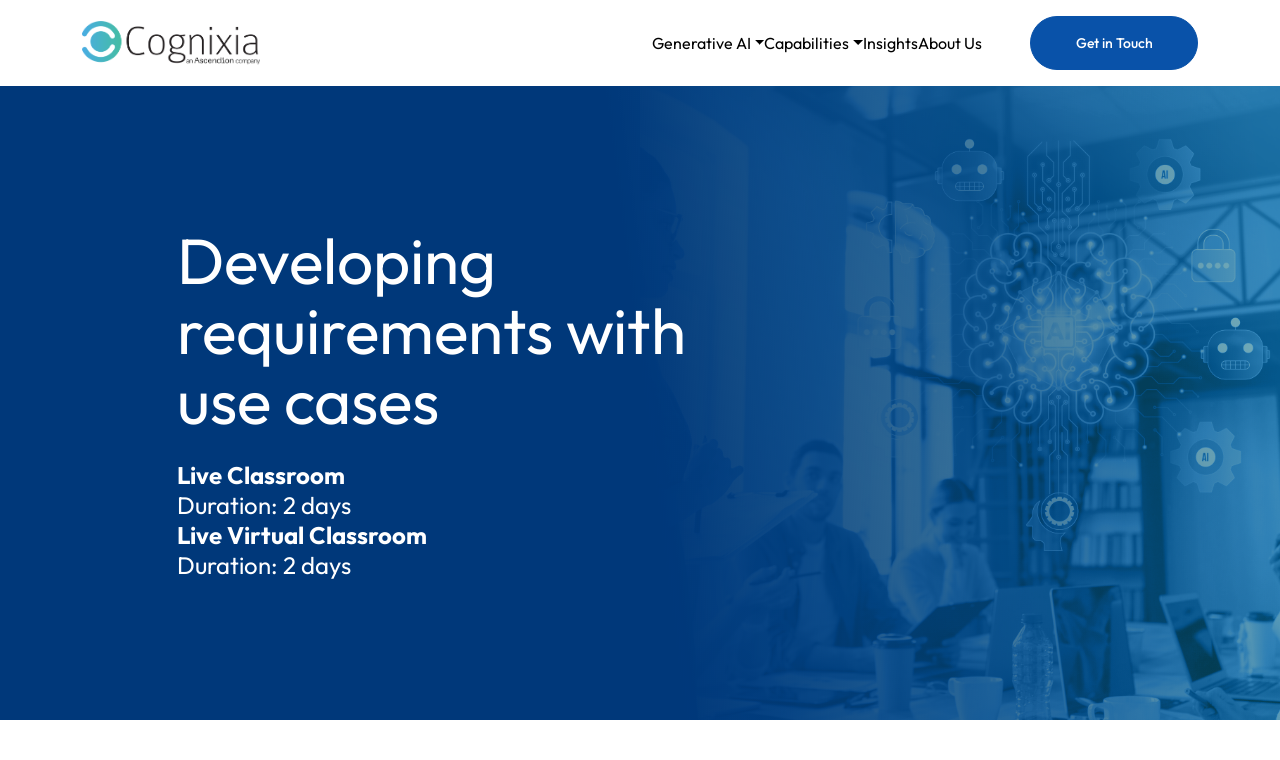

--- FILE ---
content_type: text/html; charset=UTF-8
request_url: https://cognixia.com/us/course/developing-requirements-with-use-cases/
body_size: 13476
content:
  <!DOCTYPE html>
<html lang="en" data-page="home" dir="ltr">
  <head>
  
		<!-- All in One SEO 4.4.0.1 - aioseo.com -->
		<title>Developing requirements with use cases - Cognixia</title>
		<meta name="description" content="Live Classroom Duration: 2 days Live Virtual Classroom Duration: 2 days" />
		<meta name="robots" content="noindex, nofollow, max-image-preview:large" />
		<link rel="canonical" href="https://cognixia.com/us/course/developing-requirements-with-use-cases/" />
		<meta name="generator" content="All in One SEO (AIOSEO) 4.4.0.1" />
		<meta property="og:locale" content="en_US" />
		<meta property="og:site_name" content="Cognixia -" />
		<meta property="og:type" content="article" />
		<meta property="og:title" content="Developing requirements with use cases - Cognixia" />
		<meta property="og:description" content="Live Classroom Duration: 2 days Live Virtual Classroom Duration: 2 days" />
		<meta property="og:url" content="https://cognixia.com/us/course/developing-requirements-with-use-cases/" />
		<meta property="article:published_time" content="2019-06-06T12:27:53+00:00" />
		<meta property="article:modified_time" content="2023-11-17T11:16:45+00:00" />
		<meta name="twitter:card" content="summary_large_image" />
		<meta name="twitter:title" content="Developing requirements with use cases - Cognixia" />
		<meta name="twitter:description" content="Live Classroom Duration: 2 days Live Virtual Classroom Duration: 2 days" />
		<script type="application/ld+json" class="aioseo-schema">
			{"@context":"https:\/\/schema.org","@graph":[{"@type":"BreadcrumbList","@id":"https:\/\/cognixia.com\/us\/course\/developing-requirements-with-use-cases\/#breadcrumblist","itemListElement":[{"@type":"ListItem","@id":"https:\/\/cognixia.com\/us\/#listItem","position":1,"item":{"@type":"WebPage","@id":"https:\/\/cognixia.com\/us\/","name":"Home","url":"https:\/\/cognixia.com\/us\/"},"nextItem":"https:\/\/cognixia.com\/us\/course\/developing-requirements-with-use-cases\/#listItem"},{"@type":"ListItem","@id":"https:\/\/cognixia.com\/us\/course\/developing-requirements-with-use-cases\/#listItem","position":2,"item":{"@type":"WebPage","@id":"https:\/\/cognixia.com\/us\/course\/developing-requirements-with-use-cases\/","name":"Developing requirements with use cases","description":"Live Classroom Duration: 2 days Live Virtual Classroom Duration: 2 days","url":"https:\/\/cognixia.com\/us\/course\/developing-requirements-with-use-cases\/"},"previousItem":"https:\/\/cognixia.com\/us\/#listItem"}]},{"@type":"Organization","@id":"https:\/\/cognixia.com\/us\/#organization","name":"cognixia-cms","url":"https:\/\/cognixia.com\/us\/"},{"@type":"Person","@id":"https:\/\/cognixia.com\/us\/author\/krutikacognixia-com\/#author","url":"https:\/\/cognixia.com\/us\/author\/krutikacognixia-com\/","name":"krutika krutika","image":{"@type":"ImageObject","@id":"https:\/\/cognixia.com\/us\/course\/developing-requirements-with-use-cases\/#authorImage","url":"https:\/\/secure.gravatar.com\/avatar\/b346f95dcf371416f6b43c4d19d903ff?s=96&d=mm&r=g","width":96,"height":96,"caption":"krutika krutika"}},{"@type":"WebPage","@id":"https:\/\/cognixia.com\/us\/course\/developing-requirements-with-use-cases\/#webpage","url":"https:\/\/cognixia.com\/us\/course\/developing-requirements-with-use-cases\/","name":"Developing requirements with use cases - Cognixia","description":"Live Classroom Duration: 2 days Live Virtual Classroom Duration: 2 days","inLanguage":"en-US","isPartOf":{"@id":"https:\/\/cognixia.com\/us\/#website"},"breadcrumb":{"@id":"https:\/\/cognixia.com\/us\/course\/developing-requirements-with-use-cases\/#breadcrumblist"},"author":{"@id":"https:\/\/cognixia.com\/us\/author\/krutikacognixia-com\/#author"},"creator":{"@id":"https:\/\/cognixia.com\/us\/author\/krutikacognixia-com\/#author"},"image":{"@type":"ImageObject","url":32876,"@id":"https:\/\/cognixia.com\/us\/#mainImage"},"primaryImageOfPage":{"@id":"https:\/\/cognixia.com\/us\/course\/developing-requirements-with-use-cases\/#mainImage"},"datePublished":"2019-06-06T12:27:53+00:00","dateModified":"2023-11-17T11:16:45+00:00"},{"@type":"WebSite","@id":"https:\/\/cognixia.com\/us\/#website","url":"https:\/\/cognixia.com\/us\/","name":"cognixia-cms","inLanguage":"en-US","publisher":{"@id":"https:\/\/cognixia.com\/us\/#organization"}}]}
		</script>
		<!-- All in One SEO -->

<script type="text/javascript">
window._wpemojiSettings = {"baseUrl":"https:\/\/s.w.org\/images\/core\/emoji\/14.0.0\/72x72\/","ext":".png","svgUrl":"https:\/\/s.w.org\/images\/core\/emoji\/14.0.0\/svg\/","svgExt":".svg","source":{"concatemoji":"https:\/\/cognixia.com\/us\/wp-includes\/js\/wp-emoji-release.min.js?ver=6.1.1"}};
/*! This file is auto-generated */
!function(e,a,t){var n,r,o,i=a.createElement("canvas"),p=i.getContext&&i.getContext("2d");function s(e,t){var a=String.fromCharCode,e=(p.clearRect(0,0,i.width,i.height),p.fillText(a.apply(this,e),0,0),i.toDataURL());return p.clearRect(0,0,i.width,i.height),p.fillText(a.apply(this,t),0,0),e===i.toDataURL()}function c(e){var t=a.createElement("script");t.src=e,t.defer=t.type="text/javascript",a.getElementsByTagName("head")[0].appendChild(t)}for(o=Array("flag","emoji"),t.supports={everything:!0,everythingExceptFlag:!0},r=0;r<o.length;r++)t.supports[o[r]]=function(e){if(p&&p.fillText)switch(p.textBaseline="top",p.font="600 32px Arial",e){case"flag":return s([127987,65039,8205,9895,65039],[127987,65039,8203,9895,65039])?!1:!s([55356,56826,55356,56819],[55356,56826,8203,55356,56819])&&!s([55356,57332,56128,56423,56128,56418,56128,56421,56128,56430,56128,56423,56128,56447],[55356,57332,8203,56128,56423,8203,56128,56418,8203,56128,56421,8203,56128,56430,8203,56128,56423,8203,56128,56447]);case"emoji":return!s([129777,127995,8205,129778,127999],[129777,127995,8203,129778,127999])}return!1}(o[r]),t.supports.everything=t.supports.everything&&t.supports[o[r]],"flag"!==o[r]&&(t.supports.everythingExceptFlag=t.supports.everythingExceptFlag&&t.supports[o[r]]);t.supports.everythingExceptFlag=t.supports.everythingExceptFlag&&!t.supports.flag,t.DOMReady=!1,t.readyCallback=function(){t.DOMReady=!0},t.supports.everything||(n=function(){t.readyCallback()},a.addEventListener?(a.addEventListener("DOMContentLoaded",n,!1),e.addEventListener("load",n,!1)):(e.attachEvent("onload",n),a.attachEvent("onreadystatechange",function(){"complete"===a.readyState&&t.readyCallback()})),(e=t.source||{}).concatemoji?c(e.concatemoji):e.wpemoji&&e.twemoji&&(c(e.twemoji),c(e.wpemoji)))}(window,document,window._wpemojiSettings);
</script>
<style type="text/css">
img.wp-smiley,
img.emoji {
	display: inline !important;
	border: none !important;
	box-shadow: none !important;
	height: 1em !important;
	width: 1em !important;
	margin: 0 0.07em !important;
	vertical-align: -0.1em !important;
	background: none !important;
	padding: 0 !important;
}
</style>
	<link rel='stylesheet' id='wp-block-library-css' href='https://cognixia.com/us/wp-includes/css/dist/block-library/style.min.css?ver=6.1.1' type='text/css' media='all' />
<style id='safe-svg-svg-icon-style-inline-css' type='text/css'>
.safe-svg-cover .safe-svg-inside{display:inline-block;max-width:100%}.safe-svg-cover svg{height:100%;max-height:100%;max-width:100%;width:100%}

</style>
<link rel='stylesheet' id='classic-theme-styles-css' href='https://cognixia.com/us/wp-includes/css/classic-themes.min.css?ver=1' type='text/css' media='all' />
<style id='global-styles-inline-css' type='text/css'>
body{--wp--preset--color--black: #000000;--wp--preset--color--cyan-bluish-gray: #abb8c3;--wp--preset--color--white: #ffffff;--wp--preset--color--pale-pink: #f78da7;--wp--preset--color--vivid-red: #cf2e2e;--wp--preset--color--luminous-vivid-orange: #ff6900;--wp--preset--color--luminous-vivid-amber: #fcb900;--wp--preset--color--light-green-cyan: #7bdcb5;--wp--preset--color--vivid-green-cyan: #00d084;--wp--preset--color--pale-cyan-blue: #8ed1fc;--wp--preset--color--vivid-cyan-blue: #0693e3;--wp--preset--color--vivid-purple: #9b51e0;--wp--preset--gradient--vivid-cyan-blue-to-vivid-purple: linear-gradient(135deg,rgba(6,147,227,1) 0%,rgb(155,81,224) 100%);--wp--preset--gradient--light-green-cyan-to-vivid-green-cyan: linear-gradient(135deg,rgb(122,220,180) 0%,rgb(0,208,130) 100%);--wp--preset--gradient--luminous-vivid-amber-to-luminous-vivid-orange: linear-gradient(135deg,rgba(252,185,0,1) 0%,rgba(255,105,0,1) 100%);--wp--preset--gradient--luminous-vivid-orange-to-vivid-red: linear-gradient(135deg,rgba(255,105,0,1) 0%,rgb(207,46,46) 100%);--wp--preset--gradient--very-light-gray-to-cyan-bluish-gray: linear-gradient(135deg,rgb(238,238,238) 0%,rgb(169,184,195) 100%);--wp--preset--gradient--cool-to-warm-spectrum: linear-gradient(135deg,rgb(74,234,220) 0%,rgb(151,120,209) 20%,rgb(207,42,186) 40%,rgb(238,44,130) 60%,rgb(251,105,98) 80%,rgb(254,248,76) 100%);--wp--preset--gradient--blush-light-purple: linear-gradient(135deg,rgb(255,206,236) 0%,rgb(152,150,240) 100%);--wp--preset--gradient--blush-bordeaux: linear-gradient(135deg,rgb(254,205,165) 0%,rgb(254,45,45) 50%,rgb(107,0,62) 100%);--wp--preset--gradient--luminous-dusk: linear-gradient(135deg,rgb(255,203,112) 0%,rgb(199,81,192) 50%,rgb(65,88,208) 100%);--wp--preset--gradient--pale-ocean: linear-gradient(135deg,rgb(255,245,203) 0%,rgb(182,227,212) 50%,rgb(51,167,181) 100%);--wp--preset--gradient--electric-grass: linear-gradient(135deg,rgb(202,248,128) 0%,rgb(113,206,126) 100%);--wp--preset--gradient--midnight: linear-gradient(135deg,rgb(2,3,129) 0%,rgb(40,116,252) 100%);--wp--preset--duotone--dark-grayscale: url('#wp-duotone-dark-grayscale');--wp--preset--duotone--grayscale: url('#wp-duotone-grayscale');--wp--preset--duotone--purple-yellow: url('#wp-duotone-purple-yellow');--wp--preset--duotone--blue-red: url('#wp-duotone-blue-red');--wp--preset--duotone--midnight: url('#wp-duotone-midnight');--wp--preset--duotone--magenta-yellow: url('#wp-duotone-magenta-yellow');--wp--preset--duotone--purple-green: url('#wp-duotone-purple-green');--wp--preset--duotone--blue-orange: url('#wp-duotone-blue-orange');--wp--preset--font-size--small: 13px;--wp--preset--font-size--medium: 20px;--wp--preset--font-size--large: 36px;--wp--preset--font-size--x-large: 42px;--wp--preset--spacing--20: 0.44rem;--wp--preset--spacing--30: 0.67rem;--wp--preset--spacing--40: 1rem;--wp--preset--spacing--50: 1.5rem;--wp--preset--spacing--60: 2.25rem;--wp--preset--spacing--70: 3.38rem;--wp--preset--spacing--80: 5.06rem;}:where(.is-layout-flex){gap: 0.5em;}body .is-layout-flow > .alignleft{float: left;margin-inline-start: 0;margin-inline-end: 2em;}body .is-layout-flow > .alignright{float: right;margin-inline-start: 2em;margin-inline-end: 0;}body .is-layout-flow > .aligncenter{margin-left: auto !important;margin-right: auto !important;}body .is-layout-constrained > .alignleft{float: left;margin-inline-start: 0;margin-inline-end: 2em;}body .is-layout-constrained > .alignright{float: right;margin-inline-start: 2em;margin-inline-end: 0;}body .is-layout-constrained > .aligncenter{margin-left: auto !important;margin-right: auto !important;}body .is-layout-constrained > :where(:not(.alignleft):not(.alignright):not(.alignfull)){max-width: var(--wp--style--global--content-size);margin-left: auto !important;margin-right: auto !important;}body .is-layout-constrained > .alignwide{max-width: var(--wp--style--global--wide-size);}body .is-layout-flex{display: flex;}body .is-layout-flex{flex-wrap: wrap;align-items: center;}body .is-layout-flex > *{margin: 0;}:where(.wp-block-columns.is-layout-flex){gap: 2em;}.has-black-color{color: var(--wp--preset--color--black) !important;}.has-cyan-bluish-gray-color{color: var(--wp--preset--color--cyan-bluish-gray) !important;}.has-white-color{color: var(--wp--preset--color--white) !important;}.has-pale-pink-color{color: var(--wp--preset--color--pale-pink) !important;}.has-vivid-red-color{color: var(--wp--preset--color--vivid-red) !important;}.has-luminous-vivid-orange-color{color: var(--wp--preset--color--luminous-vivid-orange) !important;}.has-luminous-vivid-amber-color{color: var(--wp--preset--color--luminous-vivid-amber) !important;}.has-light-green-cyan-color{color: var(--wp--preset--color--light-green-cyan) !important;}.has-vivid-green-cyan-color{color: var(--wp--preset--color--vivid-green-cyan) !important;}.has-pale-cyan-blue-color{color: var(--wp--preset--color--pale-cyan-blue) !important;}.has-vivid-cyan-blue-color{color: var(--wp--preset--color--vivid-cyan-blue) !important;}.has-vivid-purple-color{color: var(--wp--preset--color--vivid-purple) !important;}.has-black-background-color{background-color: var(--wp--preset--color--black) !important;}.has-cyan-bluish-gray-background-color{background-color: var(--wp--preset--color--cyan-bluish-gray) !important;}.has-white-background-color{background-color: var(--wp--preset--color--white) !important;}.has-pale-pink-background-color{background-color: var(--wp--preset--color--pale-pink) !important;}.has-vivid-red-background-color{background-color: var(--wp--preset--color--vivid-red) !important;}.has-luminous-vivid-orange-background-color{background-color: var(--wp--preset--color--luminous-vivid-orange) !important;}.has-luminous-vivid-amber-background-color{background-color: var(--wp--preset--color--luminous-vivid-amber) !important;}.has-light-green-cyan-background-color{background-color: var(--wp--preset--color--light-green-cyan) !important;}.has-vivid-green-cyan-background-color{background-color: var(--wp--preset--color--vivid-green-cyan) !important;}.has-pale-cyan-blue-background-color{background-color: var(--wp--preset--color--pale-cyan-blue) !important;}.has-vivid-cyan-blue-background-color{background-color: var(--wp--preset--color--vivid-cyan-blue) !important;}.has-vivid-purple-background-color{background-color: var(--wp--preset--color--vivid-purple) !important;}.has-black-border-color{border-color: var(--wp--preset--color--black) !important;}.has-cyan-bluish-gray-border-color{border-color: var(--wp--preset--color--cyan-bluish-gray) !important;}.has-white-border-color{border-color: var(--wp--preset--color--white) !important;}.has-pale-pink-border-color{border-color: var(--wp--preset--color--pale-pink) !important;}.has-vivid-red-border-color{border-color: var(--wp--preset--color--vivid-red) !important;}.has-luminous-vivid-orange-border-color{border-color: var(--wp--preset--color--luminous-vivid-orange) !important;}.has-luminous-vivid-amber-border-color{border-color: var(--wp--preset--color--luminous-vivid-amber) !important;}.has-light-green-cyan-border-color{border-color: var(--wp--preset--color--light-green-cyan) !important;}.has-vivid-green-cyan-border-color{border-color: var(--wp--preset--color--vivid-green-cyan) !important;}.has-pale-cyan-blue-border-color{border-color: var(--wp--preset--color--pale-cyan-blue) !important;}.has-vivid-cyan-blue-border-color{border-color: var(--wp--preset--color--vivid-cyan-blue) !important;}.has-vivid-purple-border-color{border-color: var(--wp--preset--color--vivid-purple) !important;}.has-vivid-cyan-blue-to-vivid-purple-gradient-background{background: var(--wp--preset--gradient--vivid-cyan-blue-to-vivid-purple) !important;}.has-light-green-cyan-to-vivid-green-cyan-gradient-background{background: var(--wp--preset--gradient--light-green-cyan-to-vivid-green-cyan) !important;}.has-luminous-vivid-amber-to-luminous-vivid-orange-gradient-background{background: var(--wp--preset--gradient--luminous-vivid-amber-to-luminous-vivid-orange) !important;}.has-luminous-vivid-orange-to-vivid-red-gradient-background{background: var(--wp--preset--gradient--luminous-vivid-orange-to-vivid-red) !important;}.has-very-light-gray-to-cyan-bluish-gray-gradient-background{background: var(--wp--preset--gradient--very-light-gray-to-cyan-bluish-gray) !important;}.has-cool-to-warm-spectrum-gradient-background{background: var(--wp--preset--gradient--cool-to-warm-spectrum) !important;}.has-blush-light-purple-gradient-background{background: var(--wp--preset--gradient--blush-light-purple) !important;}.has-blush-bordeaux-gradient-background{background: var(--wp--preset--gradient--blush-bordeaux) !important;}.has-luminous-dusk-gradient-background{background: var(--wp--preset--gradient--luminous-dusk) !important;}.has-pale-ocean-gradient-background{background: var(--wp--preset--gradient--pale-ocean) !important;}.has-electric-grass-gradient-background{background: var(--wp--preset--gradient--electric-grass) !important;}.has-midnight-gradient-background{background: var(--wp--preset--gradient--midnight) !important;}.has-small-font-size{font-size: var(--wp--preset--font-size--small) !important;}.has-medium-font-size{font-size: var(--wp--preset--font-size--medium) !important;}.has-large-font-size{font-size: var(--wp--preset--font-size--large) !important;}.has-x-large-font-size{font-size: var(--wp--preset--font-size--x-large) !important;}
.wp-block-navigation a:where(:not(.wp-element-button)){color: inherit;}
:where(.wp-block-columns.is-layout-flex){gap: 2em;}
.wp-block-pullquote{font-size: 1.5em;line-height: 1.6;}
</style>
<link rel='stylesheet' id='contact-form-7-css' href='https://cognixia.com/us/wp-content/plugins/contact-form-7/includes/css/styles.css?ver=5.7.7' type='text/css' media='all' />
<link rel="https://api.w.org/" href="https://cognixia.com/us/wp-json/" /><link rel="EditURI" type="application/rsd+xml" title="RSD" href="https://cognixia.com/us/xmlrpc.php?rsd" />
<link rel="wlwmanifest" type="application/wlwmanifest+xml" href="https://cognixia.com/us/wp-includes/wlwmanifest.xml" />
<meta name="generator" content="WordPress 6.1.1" />
<link rel='shortlink' href='https://cognixia.com/us/?p=27032' />
<link rel="alternate" type="application/json+oembed" href="https://cognixia.com/us/wp-json/oembed/1.0/embed?url=https%3A%2F%2Fcognixia.com%2Fus%2Fcourse%2Fdeveloping-requirements-with-use-cases%2F" />
<link rel="alternate" type="text/xml+oembed" href="https://cognixia.com/us/wp-json/oembed/1.0/embed?url=https%3A%2F%2Fcognixia.com%2Fus%2Fcourse%2Fdeveloping-requirements-with-use-cases%2F&#038;format=xml" />
        <meta charset="UTF-8">
        <meta name="viewport" content="width=device-width, initial-scale=1.0">
        <meta name="description" content="Cognixia">
        <meta name="keywords" content="designs">
        <link rel="preconnect" href="https://fonts.googleapis.com">
        <link rel="preconnect" href="https://fonts.googleapis.com">
        <link rel="preconnect" href="https://fonts.gstatic.com" crossorigin>
         <link href="https://fonts.googleapis.com/css2?family=Outfit:wght@400;500;600;700&amp;display=swap" rel="stylesheet"> 
        <link rel="stylesheet" href="https://cognixia.com/us/wp-content/themes/cognixia-cms/assets/css/googlefonts.css?family=Outfit:wght@400;500;600;700&amp;display=swap">
        <link rel="stylesheet" href="https://cdn.jsdelivr.net/npm/swiper@9/swiper-bundle.min.css">
        <link rel="stylesheet" href="https://cognixia.com/us/wp-content/themes/cognixia-cms/assets/css/main.css">
        <link rel="stylesheet" href="https://cognixia.com/us/wp-content/themes/cognixia-cms/assets/css/components.css">
        <link rel="shortcut icon" type="image/svg" sizes="32x32" href="https://cognixia.com/us/wp-content/themes/cognixia-cms/assets/img/fav-icon.svg">
        <link rel="shortcut icon" type="image/svg" sizes="16x16" href="https://cognixia.com/us/wp-content/themes/cognixia-cms/assets/img/fav-icon.svg">
        
        
        <!-- Google Tag Manager -->
        <script>(function(w,d,s,l,i){w[l]=w[l]||[];w[l].push({'gtm.start':
        new Date().getTime(),event:'gtm.js'});var f=d.getElementsByTagName(s)[0],
        j=d.createElement(s),dl=l!='dataLayer'?'&l='+l:'';j.async=true;j.src=
        'https://www.googletagmanager.com/gtm.js?id='+i+dl;f.parentNode.insertBefore(j,f);
        })(window,document,'script','dataLayer','GTM-PXGM73H');</script>
        <!-- End Google Tag Manager -->


        <!-- Global site tag (gtag.js) - Google Analytics -->
        <script async src="https://www.googletagmanager.com/gtag/js?id=UA-165948959-1"></script>
        <script>
          window.dataLayer = window.dataLayer || [];
          function gtag(){dataLayer.push(arguments);}
          gtag('js', new Date());
          gtag('config', 'UA-165948959-1');
        </script>

        
        <meta name="ahrefs-site-verification" content="065f4f5fa615b8553996073792258c502c50ac2361e164df36db8ac558ca0455">
        <meta name="google-site-verification" content="1mbFHJ81Bf_K2l8UHXmCNLgRkR2ymV5d9byIWUCWpfw" />
        
  </head>
  
    <style>
.cognixia-containerbox, .cognixia-container{ width:100%; margin:0 auto; }
.cognixia-containerbox{ max-width:1320px; }
.cognixia-container{ max-width:1200px; }


#cognixiaform{ max-width:780px; margin:0 auto; padding-top:30px; }
#cognixiaform label{ width:100%; color:#000000; font-size:80%; }
#cognixiaform .wpcf7-form-control-wrap{ display:block; }
#cognixiaform .wpcf7-form-control{ width:100%; border:1px solid #eeeeee; border-radius:5px; }
#cognixiaform .wpcf7-submit{ width:auto; margin:0 auto; padding:.9rem 2rem; border:1px solid #0952a9; border-radius:32px; color:#0952a9; background-color:#ffffff; -webkit-transition:all .6s ease; -o-transition:all .6s ease;  transition:all .6s ease; }
#cognixiaform .wpcf7-submit:hover{ color:#ffffff; background-color:#0952a9; }


#curriculums .cog-pattern-fig, #faqs .cog-pattern-fig{ bottom:initial; top:0; width:70%; height:550px; }
#curriculums .cog-pattern-fig img, #faqs .cog-pattern-fig img{ width:100%; }

#coursedescription .accordion-body p{ font-size:1rem; }
/*
#why li{ padding:8px !important; margin:3px 0; position:relative; }
#why li:after{ position: absolute; content:''; left:0; right:0; margin:auto; background:#0952A940; top:0; width:75px; height:1px; }
#why li:first-child:after{ content:inherit; }
*/
.section-detail li{ list-style:disc; margin-left:20px; }


.accordion-item{ background:#FFFFFF99; border-color:#0952A950; color:#0952A9; }
.accordion-button{ background:#e7f1ff; }
#curriculums .accordion-button{ background:#4984DD; color:#FFFFFF; }
.accordion-button:not(.collapsed){ color:#FFFFFF; background:#0952A9; }
#curriculums .accordion-button::after, .accordion-button:not(.collapsed)::after{ background-image:url("data:image/svg+xml,%3csvg xmlns='http://www.w3.org/2000/svg' viewBox='0 0 16 16' fill='%23FFFFFF'%3e%3cpath fill-rule='evenodd' d='M1.646 4.646a.5.5 0 0 1 .708 0L8 10.293l5.646-5.647a.5.5 0 0 1 .708.708l-6 6a.5.5 0 0 1-.708 0l-6-6a.5.5 0 0 1 0-.708z'/%3e%3c/svg%3e"); }

#secondary .courselist a{ line-height:1.5; padding:15px; display:flex; align-items:center; text-align:center; justify-content:center; color:#FFFFFF !important; background-color:#00000099 !important; }
#secondary .courselist a:hover{ background-color:#000000 !important; }


.fullimg{ position:absolute; content:''; width:100%; height:100%; /*bottom:0; height:auto;*/ }
</style>


<body class="cog-globaltp">
      <!-- common nav -->
      <header class="position-relative header-pin" id="header">
      <div class="nav navbar navbar-expand-lg navbar-overide">
        <div class="container">
          <!-- brand logo--><a class="navbar-brand" href="https://cognixia.com/us"><img class="cog-brand-logo" src="https://cognixia.com/us/wp-content/uploads/2023/03/Cognixia-Logo_Ascendion-Co.png" alt="Brand logo"></a>
          <button class="navbar-toggler border-0" type="button" data-bs-toggle="collapse" data-bs-target="#navbarText" aria-controls="navbarText" aria-expanded="false" aria-label="Toggle navigation"><img src="https://cognixia.com/us/wp-content/themes/cognixia-cms/assets/img/hamberg-icon.svg" alt="Hamberg-icon"></button>
          <!--Header nav-list-->
          <div class="collapse navbar-collapse" id="navbarText">
            <ul class="navbar-nav ms-auto mb-2 mb-lg-0 gap-md-5">
                          <li class="nav-item dropdown cog-mega-menu"><a class="cog-nav-link active dropdown-toggle" aria-current="page" href="#" data-bs-toggle="dropdown">Generative AI</a>
                <!-- Megamenu-->
                <div class="dropdown-menu mega-menu">
                  <div class="container cog-menu-max980">
                    <div class="row row-cols-1 row-cols-md-3">
                                            <a class="col cog-nav-link cog-megalink pt-md-4 mb-2" href="https://cognixia.com/us/genai-rewire/">
                          <h6 class="fs-18 fw-bold mb-1">Generative AI - Rewire</h6>
                          <p class="cog-clr-darkgray fs-16 d-none d-md-block">Where imagination meets technology</p></a>
                        </a>
                                                <a class="col cog-nav-link cog-megalink pt-md-4 mb-2" href="https://cognixia.com/us/genai-org/">
                          <h6 class="fs-18 fw-bold mb-1">Generative AI - Organization</h6>
                          <p class="cog-clr-darkgray fs-16 d-none d-md-block">Unlocking GenAI’s impact in your organization</p></a>
                        </a>
                                                
                        
                  </div>
                                  </div>
                              </li>





                            <li class="nav-item dropdown cog-mega-menu"><a class="cog-nav-link active dropdown-toggle" aria-current="page" href="#" data-bs-toggle="dropdown">Capabilities</a>
                <!-- Megamenu-->
                <div class="dropdown-menu mega-menu">
                  <div class="container cog-menu-max980">
                    <div class="row row-cols-1 row-cols-md-3">
                                            <a class="col cog-nav-link cog-megalink pt-md-4 mb-2" href="https://cognixia.com/us/jump/">
                          <h6 class="fs-18 fw-bold mb-1">JUMP</h6>
                          <p class="cog-clr-darkgray fs-16 d-none d-md-block">Infuse new digital-ready talent</p></a>
                        </a>
                                                <a class="col cog-nav-link cog-megalink pt-md-4 mb-2" href="https://cognixia.com/us/digital-mindset-culture/">
                          <h6 class="fs-18 fw-bold mb-1">Digital Mindset & Culture</h6>
                          <p class="cog-clr-darkgray fs-16 d-none d-md-block">Ensuring digital transformation</p></a>
                        </a>
                                                <a class="col cog-nav-link cog-megalink pt-md-4 mb-2" href="https://cognixia.com/us/changes-and-adoption/">
                          <h6 class="fs-18 fw-bold mb-1">Change & Adoption</h6>
                          <p class="cog-clr-darkgray fs-16 d-none d-md-block">Super charge & de-risk digital products</p></a>
                        </a>
                                                <a class="col cog-nav-link cog-megalink pt-md-4 mb-2" href="https://cognixia.com/us/rewire/">
                          <h6 class="fs-18 fw-bold mb-1">REWIRE</h6>
                          <p class="cog-clr-darkgray fs-16 d-none d-md-block">Re-Skill & Up-level your workforce</p></a>
                        </a>
                                                <a class="col cog-nav-link cog-megalink pt-md-4 mb-2" href="https://cognixia.com/us/digital-organization-transformation/">
                          <h6 class="fs-18 fw-bold mb-1">Organization Transformation</h6>
                          <p class="cog-clr-darkgray fs-16 d-none d-md-block">Digital from the inside out</p></a>
                        </a>
                                                
                        
                  </div>
                                  </div>
                              </li>





                            <li class="nav-item">
                  <a class="cog-nav-link" href="https://cognixia.com/us/insights/">Insights</a>
              </li>
                            <li class="nav-item">
                  <a class="cog-nav-link" href="https://cognixia.com/us/about-us/">About Us</a>
              </li>
               


            </ul>
            <a class="cog-btn cog-btn--pri ms-md-5" href="javascript:void(0);" data-bs-toggle="modal" data-bs-target="#exampleModal"> Get in Touch </a>
           </div>
        </div>
      </div>
    </header> 

<section class="cog-banner cog-bg-info">
    <div class="cog-banner__figwrap ms-auto"><img class="cog-img-blendmode cogximg650" src="https://cognixia.com/us/wp-content/uploads/coursebanner.png" alt="Banner"></div>
    <div class="cog-bg-gradient cog-bg-gradient--pri"></div>
        <!--Banner content-->
    <div class="cog-banner-content cog-vr-flexcenter">
        <div class="container cog-banner-content__container">
            <div class="row">
              <div class="col-12 col-lg-8 col-xl-6 me-auto offset-lg-1">
                  <h1 class="h1 fw-normal mb-3 mb-md-4">Developing requirements with use cases</h1>
                  <span class="cog-leadtitle mb-3"><b>Live Classroom</b><br>
Duration: 2 days
<br>
<b>Live Virtual Classroom</b><br>
Duration: 2 days</span>
              </div>
            </div>
        </div>
    </div>
</section>




<main id="cognixia-main" class="cognixia-main">

    <section id="overview" class="course-overview py-5">
        <div class="container position-relative">
            <div class="cog-pattern-fig top-0 bottom-0 m-auto d-none d-md-block"><img class="max-h-100" src="https://cognixia.com/us/wp-content/themes/cognixia-cms/assets/img/patterns/cubic-pattern.svg" alt="Pattern figure"></div>
            <div class="row text-center">
              <div class="col-md-10 col-xl-8 mx-auto">
                <h2 class="fw-bold text-center mb-4 pb-xl-2">Overview</h2>
                <p>During this two day course, participants will learn the latest proven techniques for developing use cases, discovering other types of requirements and documenting them as experts. The course helps participants get a thorough understanding of common requirements, use case pitfalls and challenges, practical approaches for discovering and writing use cases and requirements, and strategies for applying the use case methodology throughout the project life cycle.</p>
<div class="clearfix"></div>  
              </div>
            </div>
        </div>
    </section><!--overview-->


    <section id="why" class="cognixia-section cog-bg-primary">
        
                <div class="container p-5">
            <div class="course-learn row">
                <h2 class="col-md-5 mb-4 fw-bold">What You'll Learn</h2>
                <div class="col-md-7 mb-4 section-detail"><ul>
	<li>Advance the existing knowledge of use cases and their value throughout the development life cycle</li>
	<li>Implement practical methods for understanding user requirements</li>
	<li>Practice state-of-the-art business and systems modeling techniques</li>
	<li>Gain exposure to relationships among use cases, Agile methods and user stories</li>
	<li>Overcome common use case traps and pitfalls</li>
	<li>Explore interdependencies among use cases, other types of requirements, design elements and test cases</li>
	<li>Leverage the power of use cases to enhance software quality with improved traceability</li>
	<li>Apply use cases in organizational environments</li>
	<li>Improve requirements elicitation skills</li>
	<li>Produce high quality, readable use case documentation that serves business and IT stakeholders</li>
</ul></div>
            </div>
        </div>
        
    </section><!--why-->

    <section id="curriculums" class="course-curriculum position-relative">
        <div class="container py-5">
                <div class="cognixia-containerbox cognixia-boxshadow section-white">
                    <div class="section-head">
                        <h2 class="fw-bold text-center mb-4 pb-xl-2">Curriculum</h2>
                                        </div>
                    <div class="section-detail p-3">
<div class="accordion" id="curriculum" >
  <div class="accordion-item" >
    <h2 class="accordion-header" id="heading-curriculum0">
      <button class="accordion-button collapsed" type="button" data-bs-toggle="collapse" data-bs-target="#collapse-curriculum0" aria-expanded="false" aria-controls="collapse-curriculum0" >Module 1: Review of requirements development with use cases</button>
    </h2>
    <div id="collapse-curriculum0" class="accordion-collapse collapse" aria-labelledby="heading-curriculum0" >
      <div class="accordion-body" ><ul>
<li>Definitions of terms</li>
<li>Levels and types of requirements</li>
<li>Characteristics of effective requirements</li>
<li>Requirements, use cases, and the development life cycle</li>
<li>Review and assess use case quality</li>
<li>Identify requirements associated with a use case</li>
<li>Use cases and Agile methods</li>
</ul></div>
    </div>
  </div>
  <div class="accordion-item" >
    <h2 class="accordion-header" id="heading-curriculum1">
      <button class="accordion-button collapsed" type="button" data-bs-toggle="collapse" data-bs-target="#collapse-curriculum1" aria-expanded="false" aria-controls="collapse-curriculum1" >Module 2: IT project initiation and use cases</button>
    </h2>
    <div id="collapse-curriculum1" class="accordion-collapse collapse" aria-labelledby="heading-curriculum1" >
      <div class="accordion-body" ><ul>
<li>Project scope and stakeholders: how they relate to use cases</li>
<li>Actor/goal definition and use cases</li>
<li>Event identification</li>
<li>User stories for agile development</li>
<li>Use case briefs and usage narratives</li>
<li>The use case diagram</li>
</ul></div>
    </div>
  </div>
  <div class="accordion-item" >
    <h2 class="accordion-header" id="heading-curriculum2">
      <button class="accordion-button collapsed" type="button" data-bs-toggle="collapse" data-bs-target="#collapse-curriculum2" aria-expanded="false" aria-controls="collapse-curriculum2" >Module 3: Documenting requirements with use cases</button>
    </h2>
    <div id="collapse-curriculum2" class="accordion-collapse collapse" aria-labelledby="heading-curriculum2" >
      <div class="accordion-body" ><ul>
<li>The use case preamble: the big picture</li>
<li>Describing the normal course (i.e., main success scenario)</li>
<li>Identifying and describing extension scenarios</li>
<li>Identifying includes (sub-function use cases) and extends relationships (extension use cases)</li>
<li>Linking uses cases for larger or more complex systems</li>
</ul></div>
    </div>
  </div>
  <div class="accordion-item" >
    <h2 class="accordion-header" id="heading-curriculum3">
      <button class="accordion-button collapsed" type="button" data-bs-toggle="collapse" data-bs-target="#collapse-curriculum3" aria-expanded="false" aria-controls="collapse-curriculum3" >Module 4: Improving use case quality</button>
    </h2>
    <div id="collapse-curriculum3" class="accordion-collapse collapse" aria-labelledby="heading-curriculum3" >
      <div class="accordion-body" ><ul>
<li>Characteristics of well-written use cases</li>
<li>Recognizing common problems with use cases</li>
<li>Avoiding use case traps and pitfalls: advice and examples</li>
<li>Validating use cases through reviews and inspections</li>
</ul></div>
    </div>
  </div>
  <div class="accordion-item" >
    <h2 class="accordion-header" id="heading-curriculum4">
      <button class="accordion-button collapsed" type="button" data-bs-toggle="collapse" data-bs-target="#collapse-curriculum4" aria-expanded="false" aria-controls="collapse-curriculum4" >Module 5: Use cases and other requirements</button>
    </h2>
    <div id="collapse-curriculum4" class="accordion-collapse collapse" aria-labelledby="heading-curriculum4" >
      <div class="accordion-body" ><ul>
<li>Deriving non-functional requirements: business rules, data definitions, interfaces, and quality attributes</li>
<li>Relating use cases to other requirements</li>
<li>Identifying design constraints</li>
<li>Documenting requirements and use case traceability</li>
</ul></div>
    </div>
  </div>
  <div class="accordion-item" >
    <h2 class="accordion-header" id="heading-curriculum5">
      <button class="accordion-button collapsed" type="button" data-bs-toggle="collapse" data-bs-target="#collapse-curriculum5" aria-expanded="false" aria-controls="collapse-curriculum5" >Module 6: Use cases and testing</button>
    </h2>
    <div id="collapse-curriculum5" class="accordion-collapse collapse" aria-labelledby="heading-curriculum5" >
      <div class="accordion-body" ><ul>
<li>Benefits of early test case development</li>
<li>Relating use cases to test cases</li>
<li>Automated tools: reducing test procedure development time and testing time</li>
</ul></div>
    </div>
  </div>
  <div class="accordion-item" >
    <h2 class="accordion-header" id="heading-curriculum6">
      <button class="accordion-button collapsed" type="button" data-bs-toggle="collapse" data-bs-target="#collapse-curriculum6" aria-expanded="false" aria-controls="collapse-curriculum6" >Module 7: Use cases and design elements</button>
    </h2>
    <div id="collapse-curriculum6" class="accordion-collapse collapse" aria-labelledby="heading-curriculum6" >
      <div class="accordion-body" ><ul>
<li>What are design elements?</li>
<li>The relationship between a use case and design elements</li>
<li>Functional decomposition for finding design elements</li>
<li>Specifying design elements from a use case</li>
<li>Validating requirements from user stories, use cases, and interface design</li>
</ul></div>
    </div>
  </div>
</div>

	</div>   
                </div>   
        </div>
        <div class="cog-pattern-fig cog-pattern-fig-lg start-0 d-none d-md-block" style="transform:rotate(180deg);"><img class="cog-imgfit" src="https://cognixia.com/us/wp-content/themes/cognixia-cms/assets/img/jump/wave-pattern-lg.svg" alt="waves"></div>
    </section><!--curriculum-->

    <section id="prerequisites" class="cognixia-section cog-bg-primary py-5">
        <div class="container position-relative">
            <div class="cog-pattern-fig me-lg-5 end-0 top-0 bottom-0 m-auto d-block"><img class="max-h-100" src="https://cognixia.com/us/wp-content/themes/cognixia-cms/assets/img/patterns/cubic-pattern-sm.svg" alt="Ripple wave"></div>

                    <div class="course-attend p-3">
                <h2 class="fw-bold">Who should attend</h2>
                <div class="section-detail"><p>The course is highly recommended for –</p>
<ul>
	<li>Business customer, user or partner</li>
	<li>Business analyst</li>
	<li>Business systems analyst</li>
	<li>Systems analyst</li>
	<li>Systems architect or designer</li>
	<li>Systems or application developer</li>
	<li>Systems tester</li>
	<li>Leader of systems projects or teams</li>
</ul></div>
            </div>
           

        
                    <div class="course-prerequisites p-3">
                <h2 class="fw-bold">Prerequisites</h2>
                <div class="section-detail" itemprop="coursePrerequisites">Participants need to have a basic understanding of the use cases approach. Completing the Business Analysts Fundamentals course prior to taking up this course could be beneficial.
</div>
            </div>
           

        </div>
    </section><!--prerequisites-->


    <!--<section class="finish" class="clearfix"></section>-->
    <section id="contact" class="cognixia-section cog-bg-primary py-5">
        <div class="container py-5">
            <h2 class="fw-bold text-center mb-4 pb-xl-2">Interested in this Course?</h2>
            <div id="cognixiaform">
<div class="wpcf7 no-js" id="wpcf7-f1582-o1" lang="en-US" dir="ltr">
<div class="screen-reader-response"><p role="status" aria-live="polite" aria-atomic="true"></p> <ul></ul></div>
<form action="/us/course/developing-requirements-with-use-cases/#wpcf7-f1582-o1" method="post" class="wpcf7-form init" aria-label="Contact form" novalidate="novalidate" data-status="init">
<div style="display: none;">
<input type="hidden" name="_wpcf7" value="1582" />
<input type="hidden" name="_wpcf7_version" value="5.7.7" />
<input type="hidden" name="_wpcf7_locale" value="en_US" />
<input type="hidden" name="_wpcf7_unit_tag" value="wpcf7-f1582-o1" />
<input type="hidden" name="_wpcf7_container_post" value="0" />
<input type="hidden" name="_wpcf7_posted_data_hash" value="" />
</div>
<div id="genaiform" class="row">
	<div class="col-12 form_group">
		<p><label> Your name <span class="wpcf7-form-control-wrap" data-name="your-name"><input size="40" class="wpcf7-form-control wpcf7-text wpcf7-validates-as-required" autocomplete="name" aria-required="true" aria-invalid="false" value="" type="text" name="your-name" /></span> </label>
		</p>
	</div>
	<div class="col-md-6 col-12 form_group">
		<p><label> Your email <span class="wpcf7-form-control-wrap" data-name="your-email"><input size="40" class="wpcf7-form-control wpcf7-text wpcf7-email wpcf7-validates-as-required wpcf7-validates-as-email" autocomplete="email" aria-required="true" aria-invalid="false" value="" type="email" name="your-email" /></span> </label>
		</p>
	</div>
	<div class="col-md-6 col-12 form_group">
		<p><label> Your Phone <span class="wpcf7-form-control-wrap" data-name="your-phone"><input size="40" class="wpcf7-form-control wpcf7-text wpcf7-tel wpcf7-validates-as-required wpcf7-validates-as-tel" autocomplete="tel" aria-required="true" aria-invalid="false" value="" type="tel" name="your-phone" /></span> </label>
		</p>
	</div>
	<div class="col-12 form_group">
		<p><label> Looking for <span class="wpcf7-form-control-wrap" data-name="looking-for"><select class="wpcf7-form-control wpcf7-select wpcf7-validates-as-required lookingfor" id="lookingfor" aria-required="true" aria-invalid="false" name="looking-for"><option value="Individual Training">Individual Training</option><option value="Enterprise/Group training">Enterprise/Group training</option></select></span> </label>
		</p>
	</div>
	<div class="col-12 form_group">
		<p><label> Your message (optional) <span class="wpcf7-form-control-wrap" data-name="your-message"><textarea cols="40" rows="10" class="wpcf7-form-control wpcf7-textarea" aria-invalid="false" name="your-message"></textarea></span> </label>
		</p>
	</div>
<input class="wpcf7-form-control wpcf7-hidden" value="" type="hidden" name="page-url" />
	<p><script>
document.querySelectorAll('.wpcf7 input[name="page-url"]').forEach(function(element) {
 element.value = window.location.href;
});
</script>
	</p>
	<div class="col-12 form_group text-center">
		<p><input class="wpcf7-form-control has-spinner wpcf7-submit" type="submit" value="Submit" />
		</p>
	</div>
</div><div class="wpcf7-response-output" aria-hidden="true"></div>
</form>
</div>
</div>
        </div>
            </section>

</main><!-- #main -->
<aside id="secondary" class="widget-area p-3"> 

    <div class="courselist">
<div class="clearfix"></div>
<div class="cognixia-container p-5">
    <h3 class="fw-bold text-center mb-4 pb-xl-2">Related Courses</h3>
    <div class="row justify-content-around"><div class="col-sm-4"><a href="https://cognixia.com/us/course/python-for-network-automation/" title="Python for Network Automation" class="cog-card--pri cog-bg-info" style="background-image:url('https://cognixia.com/us/wp-content/uploads/2023/04/Rectangle-34624570-6.png')"><h4>Python for Network Automation</h4></a></div><div class="col-sm-4"><a href="https://cognixia.com/us/course/machine-learning-with-python-training/" title="Machine Learning with Python Training" class="cog-card--pri cog-bg-info" style="background-image:url('https://cognixia.com/us/wp-content/uploads/2023/04/image-19845-1.png')"><h4>Machine Learning with Python Training</h4></a></div><div class="col-sm-4"><a href="https://cognixia.com/us/course/leading-safe-5-1-training-safe-agilist-certification/" title="Leading SAFe® 5.1 Training  (SAFe® Agilist Certification)" class="cog-card--pri cog-bg-info" style="background-image:url('https://cognixia.com/us/wp-content/uploads/2023/04/Rectangle-34624570-7.png')"><h4>Leading SAFe® 5.1 Training  (SAFe® Agilist Certification)</h4></a></div></div>
    <br/> 
</div>    </div>
    
</aside>
<section class="py-5">
  <div class="container">
    <div class="row">
      <div class="col-md-12">
        <div class="cog-heropanel cog-bg-gradient--pri cog-rounded-reg text-white">
          <div class="cog-w-750 mw-100 mx-auto cog-heropanel__cnt text-center">
            <h3 class="h3 fw-bold mb-3 mb-md-4 pb-2-md-0">Ready to recode your DNA for GenAI? <br> Discover how Cognixia can help.</h3>
            <a class="cog-btn cog-btn--white mx-auto" href="https://cognixia.com/us/genai/">Get in Touch</a>
          </div>
          <!-- Image pattern-->
          <div class="cog-pattern-figwrap --left d-none d-md-block">
            <div class="cog-pattern-fig bottom-0 start-0"><img class="cogximg198 max-h-100" src="https://cognixia.com/us/wp-content/themes/cognixia-cms/assets/img/symbol-figure.webp" alt="Pattern figure"></div>
          </div>
          <div class="cog-pattern-figwrap d-none d-md-block">
            <div class="cog-pattern-fig bottom-0 end-0"><img class="cogximgh330 max-h-100" src="https://cognixia.com/us/wp-content/themes/cognixia-cms/assets/img/riple-waves.svg" alt="Ripple wave"></div>
          </div>
        </div>
      </div>
    </div>
  </div>
</section>

<!-- ======================================= / | Popoup Forms | \ ======================================= -->

<div id="talk4course" class="modal cognixiaModal formCognixiaModal talk4course" tabindex="-1">
    <div class="cognixiaModaldialog cognixia-form">
        <div class="modal-content cognixia-form-content">
            <div class="cognixiaModalclose" onclick="closeCognixiaModel('talk4course')">&times;</div>
            <div class="modal-body"></div>
        </div>
    </div>
</div>
<div id="contact4course" class="modal cognixiaModal formCognixiaModal contact4course" tabindex="-1">
    <div class="cognixiaModaldialog cognixia-form">
        <div class="modal-content cognixia-form-content">
            <div class="cognixiaModalclose" onclick="closeCognixiaModel('contact4course')">&times;</div>
            <div class="modal-body"></div>
        </div>
    </div>
</div>


  
  <footer class="cog-footer pb-4 py-md-4">
      <div class="container">
        <div class="row">
          <div class="col-12 text-center"><img class="cog-brand-logo" src="https://cognixia.com/us/wp-content/uploads/2023/04/Cognixia-Logo_Ascendion-Co.png" alt="Brand logo">
            <ul class="nav cog-nav justify-content-center pb-3 my-3 cog-mb-flexcolum">
               
              <li class="cog-nav-item">
                <a class="cog-nav-link mx-3 mx-md-5" href="https://cognixia.com/us/about-us/">About Us</a>
                
            </li>  
              <li class="cog-nav-item">
                <a class="cog-nav-link mx-3 mx-md-5" href="https://cognixia.com/us/insights/">Insights</a>
                
            </li>             <a class="cog-nav-link mx-3 mx-md-5" href="javascript:void(0);" data-bs-toggle="modal" data-bs-target="#exampleModal">Contact Us</a>
            </ul>
          </div>
        </div>
      </div>
      <hr class="cog-border-pri d-none d-md-block">
      <div class="container pt-1">
        <div class="row">
          <div class="col-12 mx-auto d-md-flex justify-content-md-center text-center">
            <div class="hstack gap-2 mx-3 mx-lg-5"><a class="cog-nav-link fs-16" href="https://cognixia.com/us/terms-and-condition/">Terms & Conditions</a>
              <div class="vr vr-black cog-nostrech"></div><a class="cog-nav-link fs-16" href="https://cognixia.com/us/privacy/"> Privacy Policy</a>
              <div class="vr vr-black cog-nostrech"></div><a class="cog-nav-link fs-16" href="#"> Sitemap</a>
            </div>
            <p class="fs-16 cog-clr-black mx-md-5 mt-3 mt-md-0">2024 Cognixia. All rights reserved.</p>
          </div>
        </div>
      </div>
    </footer>

    <!-- contact modal popup -->
        <div class="modal fade" id="exampleModal" tabindex="-1" aria-labelledby="exampleModalLabel" aria-hidden="true">
            <div class="modal-dialog modal-dialog-centered">
              <div class="modal-content border-0">
                <div id="modal_cnt">
                  <div class="modal_scrl ">
                    <div class="modal-header p-sm-0 position-realtive">
                      <h1 class="modal-title fs-5 my-md-4 modal_h1 pt-md-5" id="exampleModalLabel">How can we help you?</h1>
                      <button class="btn-close border-0" data-bs-dismiss="modal" aria-label="Close">
                        <img src="https://cognixia.com/us/wp-content/themes/cognixia-cms/assets/img/close-btn.svg" alt="close button">
                      </button>
                    </div>
                    <div class="modal-body">
                                        <form id="form" data-parsley-validate="">
                      <input type="hidden" name="csrf_token" value="b7fb2dadaeed5d95cf3996beff966fb63b094e46b97df9bda7a5bcd58e9bf2ae">
                            <div class="row ">
                                <div class="col-md-6 col-11 form_group">
                                    <label for="fullname">Name</label>
                                    <input type="text" class="form-control" name="fullname" data-parsley-required  placeholder="Enter Name">
                                </div>
                                <div class="col-md-6 col-11 form_group">
                                    <label for="company">Company</label>
                                    <input type="company" class="form-control" name="company"  data-parsley-required placeholder="Enter company name">
                                </div>
                                <div class="col-md-6 col-11 form_group">
                                    <label for="phone">Phone Number</label>
                                    <input id="phone" type="tel" class="form-control" data-parsley-type="number" name="phone" validateNumber data-parsley-maxlength="10" data-parsley-required placeholder="Enter mobile number">
                                </div>
                                <div class="col-md-6 col-11 form_group">
                                    <label for="email">Email</label>
                                    <input  type="email" class="form-control" name="email" data-parsley-type="email"data-parsley-required placeholder="Enter email address">
                                </div>
                           
                            <div class="col-11 col-md-12 form_group">
                                <div class="row g-0">
    
                                    <label for="what">What digital solutions are interested in?</label>
                                    <select id="what" data-parsley-required>
                                      <option value=""></option>
                                      <option value="GenAI">GenAI</option>
                                      <option value="JUMP">JUMP</option>
                                      <option value="ReWire">REWIRE</option>
                                      <option value="org">Organization Transformation</option>
                                      <option value="digital">Digital Mindset & Culture</option>
                                      <option value="change">Change & Adoption</option>
                                      <option value="Other">Other</option>
                                    </select>
                                </div>
                            </div>
                            <div class="col-11 col-md-12 form_group">
                                <label class="form-label">How can we help you?</label>
                                <textarea class="form-control" name="message" placeholder="Please enter your message"  rows="4" cols="50"></textarea>
                            </div>
                        </div>
                            <h6 class="mb-4 text-center by_txt d-md-block d-none"> By filling out this form and clicking submit, you acknowledge our privacy policy.</h6>
                            <p id="error" class="parsley-error mb-4">Please fill all the mandatory fields to continue.</p>
                            <button  class="modal_submit cog-btn cog-btn--default mx-auto"   type="submit">Submit</button>
                      </form>
                           
                    </div>
                  </div>
                    <div class="modal-footer d-md-block d-none">
                      <h4 class="mb-4">Contact Information</h4>
                      <div class="row g-0 align-items-end">
                        <div class="col-md-4"><h6>Headquarters: 110 Allen Road, Basking Ridge, NJ 07920</h6></div>
                        <div class="col-md-4 ps-4"><h6>Phone <a href="#">+1-877-264-6424</a></h6></div>
                        <div class="col-md-4"><h6>Email:<a href="#">info@cognixia.com</a></h6></div>
                      </div>
                    </div>
                </div>
                
              </div>  
        </div>
    </div>

    <!-- sucess modal popup -->
    <div class="modal fade modal-lg cog-modal-sucess" id="successModal" aria-hidden="true" aria-labelledby="successModalToggleLabel" tabindex="-1">
        <div class="modal-dialog modal-dialog-centered">
          <div class="modal-content border-0">
            <div class="modal-body p-0">
              <button class="btn-close border-0" data-bs-dismiss="modal" aria-label="Close">
                  <img src="https://cognixia.com/us/wp-content/themes/cognixia-cms/assets/img/close-btn.svg" alt="close button">
                </button>
              <div class="container-fluid px-0">
                <div class="row text-center align-items-center cog-mobile-fxrv">
                  <div class="col-md-5"><img class="cog-imgfit cog-sucess-fig" src="https://cognixia.com/us/wp-content/themes/cognixia-cms/assets/img/sucess/sucess-fig.webp" alt="Figure"></div>
                  <div class="col-md-7 pb-4">
                    <div class="cog-modal-content"><img class="cog-imgfit mb-4 mb-md-3" src="https://cognixia.com/us/wp-content/themes/cognixia-cms/assets/img/sucess/sucess-tick.svg" alt="Tickmark">
                      <h1 class="cog-gradient-heading text-center"><span class="cog-text-gradient">
                            Perfect.<br>We will be in touch soon.</span></h1>
                    </div>
                  </div>
                </div>
              </div>
            </div>
          </div>
        </div>
      </div>


    <!--scripts-->
    <!-- Begin WebTrax-->
    <script src="https://code.jquery.com/jquery-3.6.4.min.js"></script>
    <script src="https://cdn.jsdelivr.net/npm/@popperjs/core@2.9.2/dist/umd/popper.min.js" integrity="sha384-IQsoLXl5PILFhosVNubq5LC7Qb9DXgDA9i+tQ8Zj3iwWAwPtgFTxbJ8NT4GN1R8p" crossorigin="anonymous"></script>
    <script defer src="https://cdn.jsdelivr.net/npm/bootstrap@5.0.2/dist/js/bootstrap.min.js"></script><script src="https://cdn.jsdelivr.net/npm/swiper@9/swiper-bundle.min.js"></script>
    <script defer src="https://cognixia.com/us/wp-content/themes/cognixia-cms/assets/js/home.js"></script>
    <script defer src="https://cognixia.com/us/wp-content/themes/cognixia-cms/assets/js/main.js"></script>
    <script defer src="https://cognixia.com/us/wp-content/themes/cognixia-cms/assets/js/rewire.js"></script>
    <script defer src="https://cognixia.com/us/wp-content/themes/cognixia-cms/assets/js/DMC.js"></script>
    <script defer src="https://cognixia.com/us/wp-content/themes/cognixia-cms/assets/js/about-us.js"></script>
    <script src="https://cognixia.com/us/wp-content/themes/cognixia-cms/assets/js/plugin/parsley.js"></script>
  
    
    

    <script defer type="text/javascript">
        $(document).ready(function() {
          $('#form').parsley().on('field:validated', function() {
          var ok = $('.parsley-error').length === 0;
          console.log("validated")
            $('#error').show();  
          })
          .on('form:submit', function() { 
              var ajaxurl = 'https://cognixia.com/us/wp-admin/admin-ajax.php';
                jQuery.ajax({
                    type: 'POST',
                    url: ajaxurl,
                    data: {
                        action: 'my_ajax_handler',
                        PhoneNumber: $('[name="phone"]').val(),
                        company: $('[name="company"]').val(),
                        fullname: $('[name="fullname"]').val(),
                        Email: $('[name="email"]').val(),
                        message: $('[name="message"]').val(),
                        solutions: $("#what").val()
                    },
                    success: function(response) {
                        //console.log(data);
                        // Handle the AJAX response here
                        //alert(1)
                        console.log(response);
                        $('#form').trigger("reset");
                        $("#successModal").modal('show');
                        $("#exampleModal").modal('hide');
                    }
                });
                
                return false; 
          });
        });
   </script>
			
		
		<script>
			document.addEventListener( 'wpcf7mailsent', function( event ) {
				if ( 0 == event.detail.contactFormId ){
					jQuery('body').append('<a id="cf7fd-attachment-link" href="" download=""></a>');
					jQuery('#cf7fd-attachment-link')[0].click();

					setTimeout(function(){
						jQuery('#cf7fd-attachment-link').remove();
					},2000);
				}


			}, false );
		</script>






		<script type='text/javascript' src='https://cognixia.com/us/wp-content/plugins/contact-form-7/includes/swv/js/index.js?ver=5.7.7' id='swv-js'></script>
<script type='text/javascript' id='contact-form-7-js-extra'>
/* <![CDATA[ */
var wpcf7 = {"api":{"root":"https:\/\/cognixia.com\/us\/wp-json\/","namespace":"contact-form-7\/v1"}};
/* ]]> */
</script>
<script type='text/javascript' src='https://cognixia.com/us/wp-content/plugins/contact-form-7/includes/js/index.js?ver=5.7.7' id='contact-form-7-js'></script>


</body>

</html>

--- FILE ---
content_type: text/css
request_url: https://cognixia.com/us/wp-content/themes/cognixia-cms/assets/css/googlefonts.css?family=Outfit:wght@400;500;600;700&display=swap
body_size: 308
content:
/* latin */
@font-face {
    font-family: 'Outfit';
    font-style: normal;
    font-weight: 400;
    font-display: swap;
    src: url(https://fonts.gstatic.com/s/outfit/v10/QGYvz_MVcBeNP4NJtEtq.woff2) format('woff2');
    unicode-range: U+0000-00FF, U+0131, U+0152-0153, U+02BB-02BC, U+02C6, U+02DA, U+02DC, U+2000-206F, U+2074, U+20AC, U+2122, U+2191, U+2193, U+2212, U+2215, U+FEFF, U+FFFD;
  }
  /* latin */
  @font-face {
    font-family: 'Outfit';
    font-style: normal;
    font-weight: 500;
    font-display: swap;
    src: url(https://fonts.gstatic.com/s/outfit/v10/QGYvz_MVcBeNP4NJtEtq.woff2) format('woff2');
    unicode-range: U+0000-00FF, U+0131, U+0152-0153, U+02BB-02BC, U+02C6, U+02DA, U+02DC, U+2000-206F, U+2074, U+20AC, U+2122, U+2191, U+2193, U+2212, U+2215, U+FEFF, U+FFFD;
  }
  /* latin */
  @font-face {
    font-family: 'Outfit';
    font-style: normal;
    font-weight: 600;
    font-display: swap;
    src: url(https://fonts.gstatic.com/s/outfit/v10/QGYvz_MVcBeNP4NJtEtq.woff2) format('woff2');
    unicode-range: U+0000-00FF, U+0131, U+0152-0153, U+02BB-02BC, U+02C6, U+02DA, U+02DC, U+2000-206F, U+2074, U+20AC, U+2122, U+2191, U+2193, U+2212, U+2215, U+FEFF, U+FFFD;
  }
  /* latin */
  @font-face {
    font-family: 'Outfit';
    font-style: normal;
    font-weight: 700;
    font-display: swap;
    src: url(https://fonts.gstatic.com/s/outfit/v10/QGYvz_MVcBeNP4NJtEtq.woff2) format('woff2');
    unicode-range: U+0000-00FF, U+0131, U+0152-0153, U+02BB-02BC, U+02C6, U+02DA, U+02DC, U+2000-206F, U+2074, U+20AC, U+2122, U+2191, U+2193, U+2212, U+2215, U+FEFF, U+FFFD;
  }

--- FILE ---
content_type: text/css
request_url: https://cognixia.com/us/wp-content/themes/cognixia-cms/assets/css/components.css
body_size: 1353
content:
.modal-dialog {
  max-width: 800px !important;
}

.modal-dialog .btn-close {
  opacity: 1;
}

.modal-content {
  background: #ffffff;
  border-radius: 16px;
  margin: auto;
}
.form-control:focus,
.btn-close:focus,
.form-check-input:focus,
select:focus {
  box-shadow: none;
}
.form_group {
  margin-bottom: 20px;
}
.form-control {
  border: 1px solid #eeeeee;
  min-height: 40px;
}
.modal-body .col-md-6 .form-control {
  min-width: 290px;
}
.form-control::placeholder {
  color: #a5a5a5;
}
.modal-body label {
  margin-bottom: 6px;
}
.modal-body textarea {
  border: 0.501024px solid #dfdfdf;
  border-radius: 2.50512px;
}
.modal_h1 {
  background: linear-gradient(
    82.76deg,
    #00387a 50.42%,
    rgba(7, 109, 132, 0.56) 97.57%
  );
  -webkit-background-clip: text;
  -webkit-text-fill-color: transparent;
  background-clip: text;
  text-fill-color: transparent;
}
.modal_submit {
  border: 2px solid #0952a9;
  border-radius: 32px;
  color: #0952a9 !important;
  background-color: #ffffff;
}
.btn-close {
  z-index: 100;
  background-image: url();
  position: absolute;
  border: 2px solid #000000;
  border-radius: 50%;
}
.modal-footer {
  color: #ffffff;
  padding: 48px 48px 28px;
  border-bottom-right-radius: 16px;
  border-bottom-left-radius: 16px;
  background: #0952a9;
  background-image: url();
  background-repeat: no-repeat
  background-position: right;
}
.modal-footer a {
  color: #ffffff;
  text-decoration: none;
}
.modal-footer h4,
.modal-footer h6,
.by_txt {
  font-weight: 400 !important;
}
.modal_submit:hover {
  color: #ffffff !important;
}
.modal-header {
  border-bottom: none;
}
select {
  height: 40px;
  border: 1px solid #eeeeee;
  appearance: none;
  padding: 0px 12px !important;
}
select:focus-visible {
  outline: none !important;
}
#successfull_msg {
  display: none;
}
.success_lft {
  min-height: 482px;
  border-bottom-left-radius: 16px;
  border-top-left-radius: 16px;
}
.success_lft::before {
  content: "";
  background: #4984dd;
  opacity: 0.5;
  position: absolute;
  top: 0;
  left: 0;
  right: 0;
  bottom: 0;
  border-bottom-left-radius: 16px;
  border-top-left-radius: 16px;
}
.parsley-error {
  border: 1px solid #df0000 !important;
}
.form_group .parsley-required {
  display: none !important;
}
textarea {
  max-height: 100px !important;
}
#error {
  font-size: 20px;
  display: none;
  color: #df0000;
  border: none !important;
  text-align: center;
}
.modal_scrl {
  height: 550px;
  overflow-y: scroll;
  margin-top: 10px;
}
.modal_scrl::-webkit-scrollbar-track {
  -webkit-box-shadow: inset 0 0 6px rgba(0, 0, 0, 0.3);
  border-radius: 100% !important;
}
.modal_scrl::-webkit-scrollbar {
  width: 5px;
  margin-top: 10px;
}
.modal_scrl::-webkit-scrollbar-thumb {
  border-radius: 16px !important;
  background: linear-gradient(
    82.76deg,
    #00387a 50.42%,
    rgba(7, 109, 132, 0.56) 97.57%
  );
}
.parsley-type {
  color: #df0000;
}
@media only screen and (min-width: 768px) {
  .modal_h1 {
    font-size: 41px !important;
    margin: auto;
  }
  .btn-close {
    right: 45px;
    top: 25px;
  }
  .successfull_msg {
    max-width: 798px;
    max-height: 482px;
  }
  .success_rght {
    padding: 82px;
  }
  .modal-body {
    padding: 0px 80px 70px !important;
  }
}

@media only screen and (min-width: 769px) and (max-width: 911px) {
  .modal-body {
    padding: 70px !important;
  }
}
@media only screen and (min-width: 912px) and (max-width: 1024px) {
}
@media only screen and (max-width: 767px) {
  .modal_h1 {
    font-size: 24px !important;
    padding: 80px 0px 0px;
  }
  .btn-close {
    right: 5%;
    top: 4%;
  }
  .successfull_msg .row {
    flex-direction: column-reverse !important;
  }
  .successfull_msg {
    padding: 40px;
  }
  .success_h1 {
    padding: 0 !important;
  }
  .success_lft::before {
    width: 330px !important;
    border-radius: 16px 16px 16px 16px;
  }
  select,
  option {
    max-width: 390px !important;
    font-size: 14px !important;
  }
  #error {
    font-size: 18px;
  }
  .modal-body select,
  .modal-body textarea {
    min-width: 290px;
  }
  .modal-body {
    padding-bottom: 75px;
  }
}
/** sucess message **/

.cog-modal-sucess .modal-body {
  padding: 0 !important;
}

@media only screen and (max-width: 767px) {
  .cog-sucess-fig {
    height: 282px;
    object-fit: cover;
    border-radius: 16px;
    width: 100%;
  }
  .cog-modal-sucess .modal-body {
    padding: 4.5rem 2.5rem !important;
  }
  .cog-gradient-heading {
    font-size: 24px !important;
    line-height: 32px !important;
  }
}


--- FILE ---
content_type: image/svg+xml
request_url: https://cognixia.com/us/wp-content/themes/cognixia-cms/assets/img/jump/wave-pattern-lg.svg
body_size: 16774
content:
<svg width="845" height="935" viewBox="0 0 845 935" fill="none" xmlns="http://www.w3.org/2000/svg">
<g opacity="0.16" clip-path="url(#clip0_107_1700)">
<mask id="mask0_107_1700" style="mask-type:alpha" maskUnits="userSpaceOnUse" x="-43" y="67" width="929" height="602">
<rect x="-42.6748" y="67.3212" width="928" height="601" fill="#D9D9D9"/>
</mask>
<g mask="url(#mask0_107_1700)">
<g style="mix-blend-mode:multiply">
<path d="M1035.19 214.047C1032.14 258.123 992.301 289.117 957.194 290.166C922.088 291.202 890.333 271.583 858.163 257.021C825.994 242.459 788.607 233.159 756.264 253.595C714.918 279.721 695.253 345.965 653.2 369.965C620.424 388.676 584.078 375.328 557.475 352.862C542.433 340.163 531.024 321.123 517.011 306.839C453.449 242.072 466.594 133.728 407.787 107.368C344.101 78.8389 301.046 114.041 283.681 140.543C261.434 174.5 218.644 265.1 273.333 342.227C295.55 373.558 317.137 406.605 330.86 445.258C351.412 503.127 337.64 584.01 292.673 621.449C261.85 647.097 220.396 651.409 196.423 686.913C180.318 710.767 176.338 744.34 181.946 772.99C187.555 801.627 201.616 825.898 217.871 846.38" stroke="#1A5DC2" stroke-miterlimit="10"/>
<path d="M1034.03 211.636C1029.45 256.741 989.485 289.667 953.209 291.465C917.797 293.223 885.463 273.611 853.447 258.131C821.803 242.831 785.606 232.223 753.739 250.379C713.019 273.632 692.183 336.152 650.246 359.765C616.855 378.452 580.666 367.858 552.991 347.48C537.092 335.765 524.326 317.495 509.589 302.919C447.084 241.135 458.702 136.115 401.191 110.209C339.328 82.379 296.836 115.394 279.054 141.366C256.517 174.279 215.545 261.616 266.736 337.383C287.844 368.619 308.366 402.052 321.806 440.422C341.706 496.883 328.878 574.974 286.083 612.383C256.47 638.26 216.229 644.074 192.42 679.095C176.096 703.017 171.323 735.971 175.624 764.599C179.924 793.226 192.467 818.737 207.765 840.37" stroke="#1A5DC2" stroke-miterlimit="10"/>
<path d="M1032.86 209.212C1026.78 255.335 986.673 290.192 949.225 292.763C911.777 295.335 880.6 275.655 848.733 259.229C816.865 242.803 782.598 231.273 751.204 247.16C711.122 267.531 689.135 326.448 647.275 349.55C613.306 368.297 577.19 360.404 548.479 342.081C531.699 331.373 517.613 313.838 502.138 298.981C440.783 240.065 450.789 138.499 394.577 113.034C334.527 85.9013 292.616 116.745 274.409 142.174C251.596 174.03 212.408 258.166 260.113 332.509C280.11 363.664 299.558 397.467 312.734 435.569C331.971 490.634 320.083 565.946 279.476 603.289C251.072 629.408 212.046 636.711 188.393 671.233C171.85 695.237 166.28 727.585 169.266 756.175C172.32 785.341 183.279 811.558 197.623 834.329" stroke="#1A5DC2" stroke-miterlimit="10"/>
<path d="M1031.7 206.787C1024.1 253.942 983.875 290.693 945.241 294.062C909.235 297.203 875.726 277.709 844.017 260.339C812.307 242.969 779.6 230.324 748.679 243.943C709.223 261.442 686.081 316.664 644.313 339.336C609.743 358.1 573.69 352.971 543.987 336.685C526.304 326.992 510.93 310.186 494.7 295.032C434.571 238.892 442.879 140.87 387.966 115.845C329.728 89.4106 288.398 118.083 269.767 142.969C246.692 173.798 209.251 254.777 253.501 327.636C272.399 358.751 290.69 392.937 303.662 430.717C322.12 484.457 311.294 556.944 272.858 594.206C245.659 620.58 207.913 629.422 184.362 663.397C167.645 687.515 161.21 719.234 162.916 747.767C164.622 776.3 174.102 804.379 187.479 828.3" stroke="#1A5DC2" stroke-miterlimit="10"/>
<path d="M1030.54 204.377C1021.42 252.562 981.066 291.193 941.256 295.362C904.954 299.161 870.858 279.778 839.302 261.438C807.745 243.097 776.6 229.376 746.145 240.713C707.325 255.341 683.016 306.88 641.353 329.11C606.181 347.891 570.154 345.56 539.488 331.263C520.891 322.597 504.242 306.494 487.263 291.071C428.429 237.613 434.972 143.217 381.355 118.645C324.928 92.9209 284.202 119.412 265.125 143.752C241.791 173.541 206.075 251.439 246.892 322.738C264.691 353.826 281.874 388.338 294.603 425.841C312.363 478.206 302.514 547.945 266.263 585.101C240.256 611.753 203.762 622.051 180.355 655.539C163.437 679.742 156.15 710.885 156.588 739.349C157.025 767.814 164.946 797.192 177.366 822.264" stroke="#1A5DC2" stroke-miterlimit="10"/>
<path d="M1029.38 201.952C1018.74 251.154 978.261 291.68 937.272 296.66C900.676 301.105 865.992 281.847 834.586 262.548C805.042 244.387 773.583 228.358 743.62 237.496C705.413 249.145 679.954 297.081 638.39 318.908C602.609 337.692 566.589 338.208 534.994 325.88C515.457 318.263 497.569 302.844 479.831 287.149C422.358 236.28 427.068 145.615 374.76 121.486C320.146 96.459 280.01 120.781 260.499 144.575C236.914 173.339 202.889 248.229 240.297 317.882C256.992 348.968 273.081 383.795 285.549 421.004C302.623 471.982 293.742 539.025 259.672 576.035C234.863 602.993 199.613 614.733 176.344 647.706C159.219 671.979 151.075 702.571 150.256 730.956C149.394 761.078 155.795 790.045 167.24 816.251" stroke="#1A5DC2" stroke-miterlimit="10"/>
<path d="M1028.21 199.527C1016.06 249.761 975.458 292.14 933.287 297.958C896.399 303.036 861.112 283.926 829.861 263.643C800.835 244.796 770.576 227.394 741.076 234.262C703.508 243.029 676.871 287.279 635.419 308.679C599.039 327.467 563.001 330.865 530.484 320.468C510.005 313.912 490.891 299.153 472.381 283.197C416.313 234.846 419.149 147.971 368.137 124.296C315.346 99.9679 275.811 122.122 255.855 145.37C232.029 173.109 199.64 245.074 233.684 313.008C249.278 344.133 264.27 379.222 276.476 416.151C292.864 465.742 284.955 530.129 253.063 566.953C229.439 594.228 195.438 607.383 172.322 639.871C154.987 664.227 145.963 694.278 143.915 722.549C141.717 753.011 146.626 782.868 157.115 810.225" stroke="#1A5DC2" stroke-miterlimit="10"/>
<path d="M1027.05 197.104C1013.39 248.356 972.649 292.588 929.305 299.245C892.125 304.956 856.241 286.021 825.149 264.729C796.636 245.22 767.584 226.408 738.553 231.033C701.615 236.903 673.813 277.456 632.46 298.453C595.471 317.244 559.405 323.575 525.994 315.06C504.557 309.603 484.237 295.454 464.953 279.251C410.342 233.347 411.25 150.345 361.546 127.112C310.568 103.482 271.642 123.482 251.232 146.169C227.175 172.886 196.37 241.995 227.083 308.125C241.571 339.327 255.473 374.639 267.427 411.29C283.139 459.496 276.195 521.264 246.477 557.863C224.041 585.495 191.285 600.026 168.313 632.026C150.768 656.465 140.845 685.972 137.586 714.144C134.026 744.968 137.467 775.706 147.001 804.202" stroke="#1A5DC2" stroke-miterlimit="10"/>
<path d="M1025.89 194.692C1010.71 246.975 969.847 293.049 925.318 300.556C887.841 306.873 851.355 288.139 820.43 265.852C792.431 245.682 764.583 225.471 736.025 227.829C699.725 230.816 670.738 267.669 629.506 288.253C591.909 307.034 555.81 316.336 521.499 309.677C499.102 305.33 477.59 291.769 457.512 275.314C404.401 231.787 403.337 152.729 354.932 129.937C305.764 107.016 267.459 124.853 246.587 146.976C222.317 172.687 193.017 239.033 220.468 303.265C233.845 334.568 246.671 370.081 258.352 406.45C273.391 453.258 267.424 512.462 239.866 548.794C218.627 576.797 187.106 592.702 164.289 624.204C146.536 648.713 135.69 677.698 131.243 705.75C126.303 736.932 128.297 768.542 136.864 798.187" stroke="#1A5DC2" stroke-miterlimit="10"/>
<path d="M1024.73 192.268C1008.02 245.58 967.042 293.47 921.335 301.842C883.57 308.767 846.472 290.244 815.717 266.937C788.229 246.118 761.588 224.497 733.494 224.585C697.832 224.689 667.662 257.829 626.536 278.025C588.322 296.794 552.182 309.105 517.001 304.254C493.629 301.042 470.951 288.033 450.075 271.353C398.496 230.141 395.44 155.077 348.322 132.736C300.967 110.513 263.291 126.199 241.948 147.746C217.463 172.463 189.606 236.114 213.862 298.354C226.111 329.796 237.869 365.458 249.296 401.561C263.659 446.983 258.685 503.653 233.273 539.676C213.225 568.088 182.937 585.315 160.277 616.318C142.304 640.908 130.535 669.359 124.909 697.305C118.568 728.842 119.143 761.342 126.746 792.123" stroke="#1A5DC2" stroke-miterlimit="10"/>
<path d="M1023.56 189.843C1005.35 244.174 964.237 293.891 917.352 303.141C879.293 310.645 841.585 292.375 811.001 268.047C784.015 246.578 758.588 223.561 730.969 221.368C695.946 218.589 664.594 248.004 623.585 267.812C584.766 286.559 548.579 301.917 512.509 298.858C488.171 296.796 464.323 284.298 442.645 267.418C392.638 228.463 387.539 157.462 341.731 135.551C296.189 114.026 259.149 127.576 237.326 148.544C212.635 172.269 186.144 233.316 207.269 293.484C218.373 325.115 229.09 360.89 240.244 396.712C253.943 440.737 249.974 494.926 226.685 530.598C207.843 559.448 178.775 577.955 156.276 608.487C138.095 633.147 125.363 661.068 118.588 688.913C110.825 720.802 109.994 754.182 116.641 786.113" stroke="#1A5DC2" stroke-miterlimit="10"/>
<path d="M1022.4 187.432C1002.67 242.794 961.432 294.299 913.363 304.452C875.009 312.55 836.683 294.516 806.283 269.157C779.793 247.063 755.598 222.614 728.432 218.149C694.055 212.502 661.515 238.176 620.612 257.596C581.178 276.318 544.95 294.752 508.006 293.46C482.696 292.573 457.696 280.551 435.203 263.481C386.796 226.736 379.625 159.846 335.115 138.376C291.396 117.55 254.981 128.975 232.679 149.351C207.781 172.098 182.57 230.619 200.645 288.61C210.576 320.463 220.291 356.306 231.17 391.859C244.208 434.475 241.264 486.24 220.075 521.516C202.465 550.835 174.588 570.604 152.243 600.65C133.842 625.392 120.149 652.771 112.236 680.504C103.032 712.742 100.813 747.016 106.495 780.084" stroke="#1A5DC2" stroke-miterlimit="10"/>
<path d="M1021.24 185.008C999.987 241.386 958.632 294.695 909.382 305.739C870.737 314.404 831.785 296.659 801.57 270.255C775.567 247.535 752.6 221.665 725.91 214.92C692.169 206.403 658.44 228.337 617.661 247.384C577.612 266.082 541.349 287.618 503.515 288.065C477.242 288.367 451.095 276.782 427.776 259.534C380.987 224.948 371.767 162.095 328.515 141.19C286.645 120.962 250.838 130.366 228.047 150.148C202.96 171.932 178.913 227.999 194.043 283.739C202.763 315.861 211.505 351.725 222.109 387.009C234.495 428.217 232.601 477.601 213.479 512.424C197.107 542.239 170.419 563.23 148.237 592.792C129.619 617.602 114.953 644.438 105.91 672.087C95.254 704.671 91.6587 739.829 96.3838 774.048" stroke="#1A5DC2" stroke-miterlimit="10"/>
<path d="M1020.08 182.584C997.31 239.994 955.824 295.077 905.398 307.038C866.452 316.269 826.883 298.814 796.856 271.353C771.348 248.021 749.602 220.717 723.385 211.704C690.28 200.316 655.364 218.498 614.7 237.171C574.038 255.831 537.743 280.509 499.025 282.657C471.785 284.173 444.51 272.977 420.347 255.588C375.205 223.127 363.869 164.456 321.923 144.006C279.978 123.556 246.702 131.771 223.425 150.947C198.148 171.768 175.161 225.456 187.453 278.857C194.912 311.293 202.74 347.134 213.059 382.147C224.792 421.961 223.985 468.983 206.893 503.333C191.794 533.677 166.256 555.87 144.229 584.947C125.392 609.825 109.737 636.102 99.582 663.669C87.4594 696.571 82.5015 732.654 86.262 768.01" stroke="#1A5DC2" stroke-miterlimit="10"/>
<path d="M1018.91 180.159C994.636 238.587 953.016 295.445 901.413 308.336C862.165 318.133 821.966 300.992 792.141 272.45C767.107 248.503 746.6 219.78 720.851 208.472C688.382 194.214 652.279 208.643 611.739 226.943C570.464 245.567 534.146 273.401 494.524 277.247C466.327 279.979 437.93 269.132 412.898 251.636C369.422 221.238 355.948 166.825 315.301 146.816C277.057 127.983 242.543 133.184 218.771 151.74C193.301 171.623 171.264 222.966 180.831 273.97C186.977 306.736 193.946 342.525 203.988 377.282C215.082 415.677 215.384 460.393 200.286 494.238C186.496 525.143 162.065 548.492 140.209 577.1C121.156 602.033 104.499 627.762 93.2413 655.262C79.6315 688.478 73.3433 725.479 76.1371 761.984" stroke="#1A5DC2" stroke-miterlimit="10"/>
<path d="M1017.75 177.748C991.957 237.207 950.197 295.824 897.428 309.635C857.881 319.985 817.039 303.168 787.424 273.561C762.873 249.012 743.599 218.844 718.325 205.255C686.49 188.14 649.203 198.803 608.777 216.729C566.879 235.314 530.555 266.32 490.031 271.851C460.872 275.825 431.363 265.277 405.467 247.702C363.671 219.343 348.055 169.213 308.707 149.644C272.274 131.522 238.422 134.617 214.146 152.551C188.492 171.499 167.274 220.539 174.236 269.113C178.978 302.247 185.186 337.961 194.933 372.445C205.386 409.435 206.847 451.854 193.695 485.173C181.263 516.659 157.889 541.143 136.207 569.268C116.927 594.269 99.2821 619.425 86.9087 646.869C71.806 680.372 64.1831 718.317 66.0202 755.973" stroke="#1A5DC2" stroke-miterlimit="10"/>
<path d="M1016.59 175.324C989.27 235.813 947.382 296.179 893.434 310.933C853.59 321.823 812.103 305.344 782.7 274.657C758.609 249.517 740.589 217.907 715.782 202.023C684.571 182.049 646.111 188.935 605.806 206.514C563.287 225.047 526.951 259.264 485.519 266.452C455.417 271.685 424.805 261.371 398.017 243.764C357.92 217.395 340.133 171.596 302.083 152.468C267.461 135.055 234.267 136.072 209.491 153.357C183.661 171.384 163.139 218.128 167.603 264.238C170.855 297.764 176.401 333.367 185.851 367.592C195.674 403.164 198.343 443.307 187.076 476.09C176.052 508.166 153.687 533.777 132.166 561.431C112.668 586.5 94.0177 611.068 80.549 638.459C63.9533 672.25 54.9937 711.151 55.8662 749.943" stroke="#1A5DC2" stroke-miterlimit="10"/>
<path d="M1015.42 172.899C986.595 234.407 944.569 296.52 889.451 312.218C849.308 323.661 807.164 307.532 777.985 275.755C754.365 250.025 737.559 217.018 713.258 198.793C682.639 176.033 643.039 179.069 602.846 196.287C559.706 214.768 523.38 252.187 481.029 261.044C449.982 267.534 418.275 257.417 390.59 239.804C352.197 215.399 332.197 174.055 295.483 155.269C262.646 138.654 230.136 137.503 204.859 154.141C179.583 170.779 158.904 215.687 161.002 259.353C162.632 293.263 167.649 328.751 176.791 362.728C185.984 396.884 189.901 434.757 180.479 466.997C170.923 499.674 149.506 526.401 128.157 553.585C108.433 578.708 88.7768 602.688 74.2184 630.053C56.114 664.103 45.8356 703.976 45.7514 743.919" stroke="#1A5DC2" stroke-miterlimit="10"/>
<path d="M1014.26 170.488C983.918 233.027 941.748 296.86 885.466 313.53C845.015 325.512 802.212 309.744 773.269 276.866C750.098 250.555 734.549 216.081 710.724 195.575C680.741 169.945 639.946 169.214 599.885 186.074C556.127 204.49 519.814 245.15 476.53 255.634C444.54 263.382 411.767 253.401 383.152 235.855C346.472 213.364 324.288 176.426 288.882 158.083C257.858 142.166 226.01 138.975 200.228 154.938C174.042 171.148 154.544 213.199 154.403 254.47C154.289 288.743 158.9 324.137 167.742 357.866C176.584 391.596 181.536 426.181 173.894 457.907C165.878 491.183 145.328 519.012 124.149 545.74C104.189 570.915 83.5396 594.295 67.8917 621.636C48.2807 655.931 36.6892 696.803 35.6404 737.883" stroke="#1A5DC2" stroke-miterlimit="10"/>
<path d="M1013.1 168.064C981.233 231.619 938.937 297.189 881.481 314.829C840.726 327.337 797.259 311.955 768.553 277.976C745.839 251.087 731.548 215.145 708.196 192.371C678.839 163.869 636.846 159.265 596.921 175.872C552.521 194.116 516.245 238.126 472.035 250.251C439.117 259.286 405.274 249.348 375.709 231.932C340.743 211.341 316.373 178.823 282.266 160.92C253.055 145.701 221.869 140.47 195.58 155.758C169.292 171.046 150.062 210.637 147.785 249.623C145.772 284.207 150.152 319.562 158.665 353.039C166.625 384.339 173.189 417.621 167.281 448.851C160.871 482.698 141.087 511.626 120.125 537.918C99.9059 563.102 78.279 585.912 61.5472 613.254C40.4218 647.78 27.5171 689.652 25.5017 731.881" stroke="#1A5DC2" stroke-miterlimit="10"/>
<path d="M1011.94 165.639C978.557 230.225 936.094 297.406 877.499 316.114C836.429 329.081 792.299 314.152 763.841 279.06C741.565 251.589 728.554 214.17 705.675 189.128C676.956 157.743 633.781 149.426 593.972 165.647C548.957 183.865 512.711 231.081 467.545 244.842C433.7 255.164 398.819 245.196 368.281 227.984C335.027 209.241 308.475 181.183 275.665 163.733C248.264 149.224 217.748 141.968 190.948 156.554C164.406 171.013 145.505 207.905 141.175 244.737C137.092 279.538 141.424 314.937 149.597 348.161C156.95 378.034 164.901 408.952 160.676 439.743C155.953 474.122 136.909 504.237 116.098 530.056C95.6591 555.321 73.0273 577.477 55.1995 604.832C32.5617 639.577 18.3397 682.473 15.3697 725.84" stroke="#1A5DC2" stroke-miterlimit="10"/>
<path d="M1010.78 163.216C975.88 228.833 933.29 297.815 873.514 317.414C832.149 330.973 787.321 316.387 759.126 280.159C737.297 252.119 725.545 213.22 703.141 185.898C675.049 151.641 630.704 139.588 591.002 155.419C545.382 173.615 509.156 224.033 463.045 239.433C428.271 251.042 392.391 240.946 360.844 224.023C329.307 207.102 300.566 183.542 269.067 166.523C243.489 152.712 213.621 143.441 186.319 157.326C159.592 170.915 140.881 204.954 134.578 239.828C128.275 274.703 132.709 310.29 140.551 343.274C147.307 371.723 156.686 400.219 154.096 430.615C151.129 465.472 132.762 496.841 112.105 522.174C91.4483 547.508 67.7996 569.021 48.8878 596.378C24.7298 631.327 9.20044 675.25 5.26371 719.766" stroke="#1A5DC2" stroke-miterlimit="10"/>
</g>
</g>
</g>
<defs>
<clipPath id="clip0_107_1700">
<rect width="989.267" height="781.24" fill="white" transform="translate(975.641 934.108) rotate(-170.479)"/>
</clipPath>
</defs>
</svg>


--- FILE ---
content_type: application/javascript
request_url: https://cognixia.com/us/wp-content/themes/cognixia-cms/assets/js/DMC.js
body_size: 552
content:
(function e(t,n,r){function s(o,u){if(!n[o]){if(!t[o]){var a=typeof require=="function"&&require;if(!u&&a)return a(o,!0);if(i)return i(o,!0);throw new Error("Cannot find module '"+o+"'")}var f=n[o]={exports:{}};t[o][0].call(f.exports,function(e){var n=t[o][1][e];return s(n?n:e)},f,f.exports,e,t,n,r)}return n[o].exports}var i=typeof require=="function"&&require;for(var o=0;o<r.length;o++)s(r[o]);return s})({1:[function(require,module,exports){
"use strict";

var swiper = new Swiper(".DigitalSlider", {
  grabCursor: true,
  //   slidesPerView: 3.7,
  spaceBetween: 15,
  speed: 1000,

  pagination: {
    el: ".swiper-pagination"
  },

  // If we need pagination
  // Navigation arrows
  navigation: {
    nextEl: ".swiper-button-next",
    prevEl: ".swiper-button-prev"
  },
  breakpoints: {
    500: {
      slidesPerView: 1
    },
    700: {
      slidesPerView: 2.3
    },
    1024: {
      slidesPerView: 2.8,
      spaceBetween: 20
    },
    1200: {
      slidesPerView: 3.2
    }
  }
});

var TransformationSlider = new Swiper(".TransformationSlider", {
  grabCursor: true,
  //   slidesPerView: 3.7,
  spaceBetween: 15,
  speed: 1000,

  pagination: {
    el: ".swiper-pagination"
  },

  // If we need pagination
  // Navigation arrows
  navigation: {
    nextEl: ".swiper-button-next",
    prevEl: ".swiper-button-prev"
  },
  breakpoints: {
    500: {
      slidesPerView: 1
    },
    700: {
      slidesPerView: 2.3
    },
    1024: {
      slidesPerView: 2.8,
      spaceBetween: 20
    },
    1200: {
      slidesPerView: 3.2
    }
  }
});

},{}]},{},[1])


--- FILE ---
content_type: application/javascript
request_url: https://cognixia.com/us/wp-content/themes/cognixia-cms/assets/js/home.js
body_size: 709
content:
(function e(t,n,r){function s(o,u){if(!n[o]){if(!t[o]){var a=typeof require=="function"&&require;if(!u&&a)return a(o,!0);if(i)return i(o,!0);throw new Error("Cannot find module '"+o+"'")}var f=n[o]={exports:{}};t[o][0].call(f.exports,function(e){var n=t[o][1][e];return s(n?n:e)},f,f.exports,e,t,n,r)}return n[o].exports}var i=typeof require=="function"&&require;for(var o=0;o<r.length;o++)s(r[o]);return s})({1:[function(require,module,exports){
"use strict";

var swiper = new Swiper(".Myswiper", {
  grabCursor: true,
  //   slidesPerView: 3.7,
  spaceBetween: 15,
  speed: 1000,

  pagination: {
    el: ".swiper-pagination"
  },

  // If we need pagination
  // Navigation arrows
  navigation: {
    nextEl: ".swiper-button-next",
    prevEl: ".swiper-button-prev"
  },
  breakpoints: {
    500: {
      slidesPerView: 1
    },
    700: {
      slidesPerView: 2.3
    },
    1024: {
      slidesPerView: 2.8,
      spaceBetween: 20
    },
    1200: {
      slidesPerView: 3.7
    }
  }
});
$(document).ready(function () {
  // Get the video element
  var video = document.getElementById("cog-video-model");
  if(video){
    // Pause the video initially
    video.pause();

    // Initialize the modal
    $("#video-modal").on("shown.bs.modal", function () {
      // Play the video
      video.play();
    });

    // Pause the video when the modal is closed
    $("#video-modal").on("hidden.bs.modal", function () {
      // Pause the video
      video.pause();
    });
  }

});

},{}]},{},[1])


--- FILE ---
content_type: image/svg+xml
request_url: https://cognixia.com/us/wp-content/themes/cognixia-cms/assets/img/patterns/cubic-pattern-sm.svg
body_size: 2731
content:
<svg width="222" height="175" viewBox="0 0 222 175" fill="none" xmlns="http://www.w3.org/2000/svg">
<g opacity="0.35">
<g opacity="0.4">
<rect width="45.5732" height="50.9431" transform="matrix(0.899632 0.436649 0.436649 -0.899632 76.8271 114.836)" fill="#85B1F3"/>
<path d="M117.827 134.736L131.576 129.099L153.82 83.269L140.071 88.906L117.827 134.736Z" fill="#3E82E7"/>
<path d="M99.0723 69.0068L140.071 88.9063L153.82 83.2692L112.821 63.3698L99.0723 69.0068Z" fill="#B7D4FF"/>
</g>
<g opacity="0.4">
<rect width="31.8073" height="35.5552" transform="matrix(0.899632 0.436649 0.436649 -0.899632 167.291 83.0706)" fill="#85B1F3"/>
<path d="M195.906 96.96L205.502 93.0256L221.027 61.039L211.431 64.9734L195.906 96.96Z" fill="#3E82E7"/>
<path d="M182.816 51.0848L211.431 64.9735L221.027 61.0391L192.412 47.1505L182.816 51.0848Z" fill="#B7D4FF"/>
</g>
<g opacity="0.4">
<rect width="20.5583" height="22.9807" transform="matrix(0.899632 0.436649 0.436649 -0.899632 142.43 40.2052)" fill="#85B1F3"/>
<path d="M160.925 49.1827L167.127 46.6398L177.161 25.9656L170.959 28.5085L160.925 49.1827Z" fill="#3E82E7"/>
<path d="M152.464 19.5319L170.959 28.5086L177.161 25.9657L158.666 16.9889L152.464 19.5319Z" fill="#B7D4FF"/>
</g>
<g opacity="0.4">
<rect width="20.5583" height="22.9807" transform="matrix(0.899632 0.436649 0.436649 -0.899632 0 25.1681)" fill="#85B1F3"/>
<path d="M18.4951 34.1454L24.6972 31.6025L34.7317 10.9283L28.5296 13.4712L18.4951 34.1454Z" fill="#3E82E7"/>
<path d="M10.0342 4.49438L28.5291 13.4712L34.7312 10.9282L16.2362 1.95147L10.0342 4.49438Z" fill="#B7D4FF"/>
</g>
<g opacity="0.4">
<rect width="20.5583" height="22.9807" transform="matrix(0.899632 0.436649 0.436649 -0.899632 165.335 163.447)" fill="#85B1F3"/>
<path d="M183.83 172.424L190.032 169.881L200.067 149.207L193.865 151.75L183.83 172.424Z" fill="#3E82E7"/>
<path d="M175.369 142.773L193.864 151.75L200.066 149.207L181.571 140.23L175.369 142.773Z" fill="#B7D4FF"/>
</g>
<g opacity="0.4">
<rect width="14.74" height="16.4768" transform="matrix(0.899632 0.436649 0.436649 -0.899632 166.298 125.134)" fill="#85B1F3"/>
<path d="M179.559 131.571L184.005 129.748L191.2 114.925L186.753 116.748L179.559 131.571Z" fill="#3E82E7"/>
<path d="M173.492 110.312L186.753 116.748L191.2 114.925L177.939 108.488L173.492 110.312Z" fill="#B7D4FF"/>
</g>
<g opacity="0.4">
<rect width="14.74" height="16.4768" transform="matrix(0.899632 0.436649 0.436649 -0.899632 77.5166 160.825)" fill="#85B1F3"/>
<path d="M90.7773 167.261L95.2241 165.438L102.419 150.615L97.9719 152.438L90.7773 167.261Z" fill="#3E82E7"/>
<path d="M84.7109 146.002L97.9715 152.438L102.418 150.615L89.1577 144.179L84.7109 146.002Z" fill="#B7D4FF"/>
</g>
</g>
</svg>


--- FILE ---
content_type: image/svg+xml
request_url: https://cognixia.com/us/wp-content/themes/cognixia-cms/assets/img/close-btn.svg
body_size: 388
content:
<svg width="26" height="26" viewBox="0 0 26 26" fill="none" xmlns="http://www.w3.org/2000/svg">
<path d="M25 13C25 6.375 19.625 1 13 1C6.375 1 1 6.375 1 13C1 19.625 6.375 25 13 25C19.625 25 25 19.625 25 13Z" stroke="black" stroke-width="2" stroke-miterlimit="10"/>
<path d="M17 17L9 9M9 17L17 9" stroke="black" stroke-width="2" stroke-linecap="round" stroke-linejoin="round"/>
</svg>


--- FILE ---
content_type: application/javascript
request_url: https://cognixia.com/us/wp-content/themes/cognixia-cms/assets/js/rewire.js
body_size: 551
content:
(function e(t,n,r){function s(o,u){if(!n[o]){if(!t[o]){var a=typeof require=="function"&&require;if(!u&&a)return a(o,!0);if(i)return i(o,!0);throw new Error("Cannot find module '"+o+"'")}var f=n[o]={exports:{}};t[o][0].call(f.exports,function(e){var n=t[o][1][e];return s(n?n:e)},f,f.exports,e,t,n,r)}return n[o].exports}var i=typeof require=="function"&&require;for(var o=0;o<r.length;o++)s(r[o]);return s})({1:[function(require,module,exports){
"use strict";

var swiper = new Swiper(".Myswiper-rewire", {
  grabCursor: true,
  //   slidesPerView: 3.7,
  spaceBetween: 15,
  speed: 1000,

  pagination: {
    el: ".swiper-pagination"
  },

  // If we need pagination
  // Navigation arrows
  navigation: {
    nextEl: ".swiper-button-next",
    prevEl: ".swiper-button-prev"
  },
  breakpoints: {
    500: {
      slidesPerView: 1
    },
    700: {
      slidesPerView: 2.3
    },
    1024: {
      slidesPerView: 2.8,
      spaceBetween: 20
    },
    1200: {
      slidesPerView: 3.7
    }
  }
});

},{}]},{},[1])//# sourceMappingURL=rewire.js.map


--- FILE ---
content_type: image/svg+xml
request_url: https://cognixia.com/us/wp-content/themes/cognixia-cms/assets/img/riple-waves.svg
body_size: 17326
content:
<svg width="300" height="239" viewBox="0 0 300 239" fill="none" xmlns="http://www.w3.org/2000/svg">
<g opacity="0.15" clip-path="url(#clip0_107_1561)">
<path d="M341.824 426.048C370.695 405.143 368.866 359.545 348.986 330.332C329.098 301.126 296.808 283.292 267.794 263.007C238.779 242.721 210.363 215.962 205.591 180.919C199.492 136.12 234.028 92.3368 226.036 47.8462C219.81 13.1683 189.188 -11.0477 157.943 -23.4691C140.279 -30.4944 120.337 -31.8939 102.175 -37.4138C19.8072 -62.4625 -47.8415 -6.44132 -100.701 -43.6325C-157.932 -83.9164 -158.721 -133.906 -150.48 -159.206C-139.919 -191.622 -102.016 -264.53 -16.26 -251.916C18.5758 -246.792 54.2373 -242.899 89.1809 -247.794C141.5 -255.117 189.679 -300.183 189.324 -352.674C189.07 -388.649 167.734 -424.427 178.358 -458.902C185.497 -482.065 206.514 -499.347 229.735 -506.716C252.948 -514.078 278.086 -512.689 301.876 -507.92" stroke="#FFF7F7" stroke-miterlimit="10"/>
<path d="M339.464 426.101C368.156 403.516 367.596 357.006 347.551 326.523C327.985 296.764 295.361 278.453 265.798 258.677C236.579 239.131 207.95 213.893 201.872 180.192C194.142 137.106 225.4 93.9184 217.207 49.685C210.603 14.5131 181.99 -10.724 151.568 -24.8969C134.085 -33.0352 113.882 -35.8681 95.091 -41.8602C15.4201 -67.2879 -50.8131 -13.907 -102.596 -50.2249C-158.271 -89.3067 -160.25 -137.921 -152.622 -163.343C-142.958 -195.559 -106.258 -265.615 -23.5015 -255.3C10.6178 -251.045 45.9216 -248.187 80.502 -253.195C131.46 -260.464 178.25 -303.591 179.149 -354.29C179.766 -389.368 160.186 -424.778 170.57 -458.918C177.628 -482.287 197.749 -499.962 220.187 -508.393C242.626 -516.823 267.735 -517.197 291.764 -513.693" stroke="#FFF7F7" stroke-miterlimit="10"/>
<path d="M337.096 426.161C365.608 401.912 366.31 354.482 346.115 322.716C325.92 290.949 293.928 273.615 263.794 254.355C233.66 235.096 205.523 211.825 198.144 179.459C188.784 138.1 216.861 95.474 208.357 51.5163C201.456 15.8457 174.764 -10.4592 145.163 -26.3398C127.864 -35.6202 107.397 -39.8427 87.978 -46.3216C10.9769 -72.0049 -53.7995 -21.3872 -104.513 -56.8248C-158.639 -94.712 -161.788 -141.944 -154.787 -167.486C-146.02 -199.489 -110.499 -266.744 -30.7799 -258.692C2.63035 -255.313 37.5618 -253.49 71.8009 -258.603C121.397 -265.833 166.806 -307.028 168.945 -355.906C170.439 -390.095 152.609 -425.131 162.737 -458.934C169.723 -482.518 188.955 -500.592 210.596 -510.085C232.677 -519.762 257.347 -521.728 281.607 -519.482" stroke="#FFF7F7" stroke-miterlimit="10"/>
<path d="M334.726 426.222C363.067 400.301 365.015 351.98 344.679 318.908C325.726 288.086 292.494 268.762 261.797 250.026C231.1 231.291 203.102 209.764 194.424 178.733C183.433 139.086 208.262 97.0569 199.512 53.3549C192.27 17.1843 167.538 -10.2237 138.772 -27.7677C121.649 -38.2125 100.932 -43.7949 80.8635 -50.7686C6.51376 -76.6057 -56.7943 -28.8604 -106.439 -63.4176C-159.015 -100.11 -163.333 -145.959 -156.96 -171.623C-149.061 -203.41 -114.71 -267.916 -38.0521 -262.076C-5.31387 -259.581 29.204 -258.866 63.0989 -264.012C111.317 -271.327 155.385 -310.472 158.74 -357.536C161.119 -390.843 145.111 -425.473 154.919 -458.965C161.882 -482.739 180.169 -501.259 201.018 -511.777C221.867 -522.295 246.965 -526.252 271.457 -525.278" stroke="#FFF7F7" stroke-miterlimit="10"/>
<path d="M332.366 426.275C360.534 398.682 363.714 349.47 343.243 315.1C324.575 283.76 291.076 263.909 259.793 245.704C228.51 227.499 200.682 207.703 190.689 178.006C178.076 140.08 199.656 98.6322 190.661 55.2007C183.078 18.5299 160.307 -10.0249 132.36 -29.189C115.414 -40.8127 94.4391 -47.7334 73.7426 -55.2086C2.01853 -81.1052 -59.8032 -36.3195 -108.371 -70.0035C-159.391 -105.509 -164.872 -149.953 -159.14 -175.753C-152.116 -207.318 -118.896 -269.124 -45.3385 -265.446C-13.2646 -263.841 20.8298 -264.17 54.3898 -269.399C101.241 -276.711 143.971 -313.909 148.536 -359.138C151.808 -391.584 137.548 -425.796 147.101 -458.966C154.005 -482.94 171.391 -501.918 191.448 -513.447C211.505 -524.976 236.591 -530.753 261.322 -531.044" stroke="#FFF7F7" stroke-miterlimit="10"/>
<path d="M329.997 426.335C357.979 397.07 362.406 346.968 341.808 311.293C323.416 279.442 289.658 259.057 257.797 241.375C227.821 224.745 198.203 205.655 186.969 177.28C172.644 141.1 191.043 100.215 181.825 57.0323C173.887 19.861 153.1 -9.8766 125.977 -30.624C109.209 -43.4558 87.9826 -51.678 66.6514 -59.6622C-2.47263 -85.524 -62.7748 -43.7992 -110.267 -76.5954C-159.737 -110.906 -166.38 -153.96 -161.283 -179.888C-155.12 -211.231 -123 -270.395 -52.5879 -268.822C-21.1633 -268.121 12.5072 -269.48 45.7105 -274.8C91.1944 -282.095 132.617 -317.372 138.361 -360.753C142.549 -392.346 130.021 -426.14 139.298 -458.982C146.129 -483.155 162.628 -502.606 181.893 -515.131C202.34 -528.417 226.247 -535.268 251.195 -536.832" stroke="#FFF7F7" stroke-miterlimit="10"/>
<path d="M327.629 426.396C355.439 395.458 361.081 344.479 340.372 307.485C322.249 275.13 288.241 254.19 255.785 237.046C225.636 221.127 195.767 203.593 183.227 176.547C167.271 142.094 182.415 101.782 172.967 58.8705C164.679 21.2063 145.886 -9.75035 119.565 -32.0599C102.982 -46.1069 81.4956 -55.6089 59.5302 -64.1166C-7.01823 -89.8787 -65.784 -51.2729 -112.2 -83.1959C-160.113 -116.305 -167.912 -157.96 -163.455 -184.025C-158.147 -215.138 -127.101 -271.739 -59.8599 -272.207C-29.0544 -272.423 4.15459 -274.79 37.0089 -280.208C81.1253 -287.486 121.27 -320.858 128.164 -362.376C133.268 -393.13 122.458 -426.491 131.487 -459.005C138.253 -483.385 153.859 -503.331 172.323 -516.816C192.221 -531.339 215.872 -539.784 241.06 -542.612" stroke="#FFF7F7" stroke-miterlimit="10"/>
<path d="M325.26 426.456C352.891 393.854 359.743 341.99 338.929 303.684C321.075 270.826 286.838 249.323 253.774 232.731C223.466 217.509 193.325 201.554 179.5 175.828C161.898 143.101 173.787 103.379 164.116 60.7164C155.473 22.5516 138.704 -9.65237 113.167 -33.4806C96.7864 -48.7716 75.016 -59.5176 52.4241 -68.556C-11.5663 -94.1457 -68.7705 -58.7385 -114.11 -89.7736C-160.474 -121.688 -169.413 -161.945 -165.613 -188.147C-161.151 -219.022 -131.162 -273.133 -67.1313 -275.576C-36.9223 -276.732 -4.19766 -280.085 28.3147 -285.594C71.0707 -292.848 109.961 -324.335 117.974 -363.977C124.024 -393.905 114.902 -426.821 123.676 -459.014C130.376 -483.6 145.077 -504.056 162.76 -518.493C182.112 -534.283 205.514 -544.3 230.932 -548.386" stroke="#FFF7F7" stroke-miterlimit="10"/>
<path d="M322.899 426.509C350.358 392.236 358.419 339.502 337.501 299.87C319.894 266.515 285.443 244.435 251.785 228.395C221.318 213.87 190.912 199.485 175.787 175.095C156.555 144.096 165.173 104.947 155.287 62.5555C146.28 23.8973 131.558 -9.57528 106.784 -34.9156C90.6125 -51.4576 68.5505 -63.4259 45.3179 -73.0099C-16.1389 -98.3623 -71.7571 -66.2186 -116.028 -96.3735C-160.835 -127.1 -170.915 -165.944 -167.778 -192.291C-164.141 -222.92 -135.191 -274.642 -74.3953 -278.968C-44.7674 -281.077 -12.5354 -285.395 19.6209 -291.01C61.0089 -298.232 98.6893 -327.847 107.784 -365.608C114.795 -394.71 107.355 -427.187 115.873 -459.044C122.5 -483.83 136.295 -504.825 153.198 -520.184C171.988 -537.256 195.147 -548.823 220.798 -554.181" stroke="#FFF7F7" stroke-miterlimit="10"/>
<path d="M320.531 426.57C347.811 390.616 357.065 337.027 336.057 296.069C318.704 262.224 284.041 239.553 249.774 224.08C219.155 210.245 188.476 197.439 172.044 174.375C151.182 145.103 156.523 106.535 146.429 64.3938C137.051 25.2346 124.399 -9.52777 100.372 -36.3368C84.4172 -54.1515 62.0548 -67.3059 38.1968 -77.4498C-20.7504 -102.514 -74.7591 -73.6701 -117.96 -102.959C-161.218 -132.491 -172.425 -169.922 -169.966 -196.413C-167.146 -226.804 -139.224 -276.218 -81.6894 -282.331C-52.6269 -285.422 -20.9179 -290.677 10.904 -296.39C50.9316 -303.587 87.4314 -331.33 97.5719 -367.202C105.566 -395.499 99.7691 -427.518 108.033 -459.038C114.587 -484.039 127.468 -505.565 143.605 -521.847C161.82 -540.216 184.765 -553.317 210.64 -559.94" stroke="#FFF7F7" stroke-miterlimit="10"/>
<path d="M318.162 426.63C345.263 389.012 355.711 334.552 334.621 292.261C317.5 257.934 282.654 234.658 247.777 219.751C217.001 206.598 186.063 195.371 168.324 173.65C145.831 146.105 147.887 108.125 137.592 66.2402C127.844 26.5946 117.284 -9.47876 93.9812 -37.7644C78.2587 -56.8514 55.5659 -71.1781 31.0977 -81.896C-25.3567 -106.615 -77.7385 -81.1425 -119.871 -109.537C-161.58 -137.874 -173.898 -173.891 -172.124 -200.534C-170.115 -230.68 -143.202 -277.887 -88.9467 -285.7C-60.4262 -289.809 -29.2489 -295.965 2.21693 -301.783C40.8835 -308.941 76.2474 -334.825 87.3892 -368.81C96.3966 -396.302 92.2058 -427.855 100.236 -459.046C106.717 -484.246 118.665 -506.342 134.057 -523.524C151.682 -543.204 174.413 -557.824 200.527 -565.712" stroke="#FFF7F7" stroke-miterlimit="10"/>
<path d="M315.803 426.684C342.731 387.394 354.351 332.085 333.195 288.447C316.312 253.63 281.268 229.748 245.782 215.422C214.863 202.938 183.651 193.317 164.598 172.916C140.489 147.099 139.246 109.706 128.743 68.0714C118.616 27.9321 110.171 -9.45904 87.5851 -39.1997C72.1097 -59.5731 49.0709 -75.0433 23.993 -86.3498C-29.9849 -110.679 -80.7236 -88.6225 -121.787 -116.136C-161.94 -143.272 -175.369 -177.89 -174.288 -204.678C-173.081 -234.584 -147.174 -279.687 -96.2238 -289.091C-68.2366 -294.254 -37.6003 -301.26 -6.48294 -307.191C30.815 -314.303 65.0946 -338.333 77.1938 -370.432C87.2505 -397.111 84.6372 -428.214 92.4201 -459.076C98.8282 -484.49 109.835 -507.148 124.481 -525.215C141.503 -546.222 164.041 -562.355 190.379 -571.508" stroke="#FFF7F7" stroke-miterlimit="10"/>
<path d="M313.434 426.744C340.176 385.782 352.981 329.624 331.751 284.646C315.092 249.353 279.882 224.838 243.778 211.1C212.709 199.277 181.231 191.256 160.871 172.197C135.138 148.1 130.596 111.295 119.906 69.9176C109.402 29.2844 103.094 -9.43101 81.1949 -40.6276C65.9814 -62.2869 42.5735 -78.8794 16.8866 -90.7892C-34.6384 -114.694 -83.7724 -96.0022 -123.705 -122.722C-162.355 -148.591 -176.834 -181.866 -176.453 -208.807C-176.027 -238.466 -151.143 -281.59 -103.488 -292.468C-76.0247 -298.736 -45.9458 -306.548 -15.1769 -312.592C20.7596 -319.65 53.9988 -341.826 66.9966 -372.041C78.1249 -397.912 77.0594 -428.552 84.6017 -459.078C90.9295 -484.699 100.988 -507.926 114.911 -526.885C131.321 -549.226 153.667 -566.856 180.244 -577.274" stroke="#FFF7F7" stroke-miterlimit="10"/>
<path d="M311.065 426.804C337.635 384.17 351.597 327.163 330.315 280.838C313.873 245.063 278.502 219.921 241.774 206.779C210.569 195.616 178.81 189.195 157.15 171.471C129.795 149.094 121.945 112.884 111.062 71.7565C100.172 30.6365 96.0314 -9.41696 74.7965 -42.0481C59.8601 -65.0076 36.0599 -82.6865 9.77963 -95.2282C-39.301 -118.671 -86.7674 -103.46 -125.617 -129.299C-164.466 -155.138 -178.286 -185.842 -178.611 -212.928C-178.967 -242.341 -155.116 -283.603 -110.753 -295.83C-83.8117 -303.261 -54.2853 -311.814 -23.8719 -317.978C10.7106 -324.989 42.9455 -345.287 56.806 -373.642C69.0495 -398.689 69.4956 -428.889 76.7904 -459.086C83.0378 -484.914 92.1259 -508.719 105.34 -528.555C121.11 -552.231 143.3 -571.364 170.101 -583.047" stroke="#FFF7F7" stroke-miterlimit="10"/>
<path d="M308.697 426.865C335.088 382.566 350.206 324.709 328.88 277.031C312.654 240.772 277.132 214.983 239.77 202.457C208.416 191.94 176.398 187.128 153.415 170.745C124.437 150.088 113.28 114.472 102.211 73.6025C90.9354 31.9957 88.9765 -9.39538 68.3918 -43.4762C53.7395 -67.7283 29.524 -86.4724 2.65924 -99.6824C-44.0082 -122.621 -89.7681 -110.941 -127.548 -135.899C-163.099 -159.379 -179.743 -189.839 -180.791 -217.072C-181.912 -246.252 -159.134 -285.755 -118.039 -299.214C-91.6393 -307.861 -62.6528 -317.095 -32.5803 -323.379C0.640176 -330.322 31.9222 -348.748 46.602 -375.257C60.0041 -399.466 61.9039 -429.241 68.9728 -459.102C75.1322 -485.13 83.2507 -509.527 95.7708 -530.239C110.887 -555.265 132.934 -575.872 159.967 -588.827" stroke="#FFF7F7" stroke-miterlimit="10"/>
<path d="M306.336 426.918C332.555 380.947 348.815 322.241 327.444 273.223C311.428 236.488 275.755 210.036 237.774 198.128C206.285 188.258 173.986 185.059 149.696 170.019C119.102 151.075 104.63 116.061 93.3683 75.4412C81.6997 33.3401 81.9442 -9.38057 62.002 -44.904C47.6491 -70.4629 22.988 -90.2439 -4.43909 -104.129C-48.7014 -126.542 -92.7398 -118.406 -129.451 -142.484C-163.445 -164.777 -181.164 -193.814 -182.941 -221.201C-184.82 -250.14 -163.163 -288.01 -125.288 -302.59C-99.4562 -312.541 -70.969 -322.367 -41.2591 -328.78C-9.39315 -335.66 20.9715 -352.178 36.4275 -376.872C51.0312 -400.211 54.3416 -429.593 61.177 -459.109C67.2491 -485.352 74.3898 -510.32 86.2161 -531.922C100.655 -558.292 122.575 -580.387 149.847 -594.607" stroke="#FFF7F7" stroke-miterlimit="10"/>
<path d="M303.967 426.978C330.008 379.328 347.409 319.786 326.001 269.408C310.186 232.204 274.369 205.083 235.762 193.799C204.133 184.553 171.566 182.984 145.954 169.286C113.738 152.047 95.9502 117.648 84.5175 77.2724C72.4486 34.6841 74.9194 -9.38733 55.5974 -46.3467C41.5656 -73.2044 16.4208 -93.9868 -11.5522 -108.59C-53.4329 -130.441 -95.7334 -125.893 -131.376 -149.091C-163.813 -170.196 -182.592 -197.826 -185.113 -225.352C-187.736 -254.05 -167.268 -290.392 -132.573 -305.989C-107.343 -317.325 -79.3223 -327.648 -49.9674 -334.195C-19.4564 -341 10.0337 -355.577 26.2236 -378.502C42.0642 -400.934 46.75 -429.96 53.3524 -459.147C59.3441 -485.597 65.4853 -511.143 76.632 -533.622C90.3947 -561.335 112.195 -584.924 139.691 -600.41" stroke="#FFF7F7" stroke-miterlimit="10"/>
<path d="M301.6 427.039C327.46 377.724 345.996 317.339 324.559 265.608C308.953 227.927 272.993 200.122 233.759 189.477C201.995 180.863 169.17 180.873 142.227 168.567C108.42 152.976 87.2853 119.251 75.6671 79.1184C63.1978 36.0429 67.9015 -9.35733 49.2003 -47.7672C35.4896 -75.9237 9.83812 -97.6864 -18.6656 -113.022C-58.1798 -134.297 -98.6803 -133.423 -133.3 -155.669C-164.134 -175.644 -184.019 -201.808 -187.285 -229.474C-190.55 -257.139 -171.451 -292.842 -139.844 -309.358C-115.3 -322.184 -87.6687 -332.892 -58.6683 -339.589C-29.5123 -346.318 -0.868369 -358.925 16.0272 -380.111C33.147 -401.589 39.1658 -430.305 45.5424 -459.155C51.4391 -485.813 56.5807 -511.937 67.0702 -535.298C80.1269 -564.356 101.829 -589.432 129.564 -606.182" stroke="#FFF7F7" stroke-miterlimit="10"/>
<path d="M299.238 427.092C324.927 376.105 344.574 314.884 323.13 261.793C307.719 223.636 271.623 195.139 231.762 185.148C199.858 177.144 166.75 178.797 138.499 167.833C103.069 153.963 78.6129 120.832 66.8233 80.9572C53.9459 37.4015 60.9123 -9.34111 42.7949 -49.1954C29.4054 -78.6506 3.22332 -101.343 -25.7795 -117.469C-62.9578 -138.14 -101.675 -140.896 -135.219 -162.254C-164.503 -181.034 -185.419 -205.804 -189.45 -233.602C-193.547 -261.834 -175.742 -295.376 -147.117 -312.728C-123.343 -327.134 -96.0163 -338.136 -67.3632 -344.975C-38.7101 -351.814 -11.745 -362.198 5.83673 -381.711C24.2776 -402.178 31.5728 -430.643 37.7311 -459.163C43.5257 -486.036 47.6674 -512.724 57.4995 -536.968C69.8427 -567.363 91.4688 -593.932 119.428 -611.948" stroke="#FFF7F7" stroke-miterlimit="10"/>
<path d="M296.871 427.153C322.373 374.493 343.154 312.444 321.695 257.985C306.471 219.359 270.255 190.157 229.767 180.819C197.729 173.433 164.338 176.729 134.788 167.101C97.7282 154.942 69.8747 122.448 57.9887 82.7889C44.6141 38.7797 53.9324 -9.33197 36.4136 -50.6301C23.3745 -81.3833 -3.4056 -104.971 -32.8765 -121.929C-67.7264 -141.989 -104.652 -148.383 -137.127 -168.86C-164.862 -186.446 -186.808 -209.822 -191.606 -237.753C-196.404 -265.684 -180.153 -297.979 -154.371 -316.126C-131.496 -332.218 -104.332 -343.394 -76.0477 -350.397C-49.6028 -356.945 -22.5982 -365.464 -4.34336 -383.348C15.4381 -402.736 23.9467 -431.033 29.9298 -459.193C35.5783 -486.282 38.7492 -513.534 47.9463 -538.666C59.5612 -570.399 81.1116 -598.462 109.303 -617.75" stroke="#FFF7F7" stroke-miterlimit="10"/>
<path d="M294.502 427.213C319.833 372.882 341.636 310.023 320.252 254.185C305.162 215.11 268.871 185.174 227.755 176.505C195.569 169.72 161.902 174.683 131.052 166.389C92.3618 155.958 61.2311 124.044 49.1443 84.6424C35.3917 40.1393 46.9568 -9.28596 30.0153 -52.0506C17.3267 -84.1016 -10.0829 -108.527 -39.9833 -126.368C-72.5424 -145.796 -107.647 -155.841 -139.046 -175.445C-165.224 -191.844 -188.185 -213.825 -193.772 -241.882C-199.295 -269.674 -184.729 -300.572 -161.651 -319.502C-139.839 -337.382 -112.673 -348.615 -84.7642 -355.791C-59.6678 -362.24 -33.4933 -368.635 -14.5555 -384.957C6.58553 -403.185 16.3539 -431.37 22.0969 -459.209C27.6727 -486.512 29.799 -514.314 38.3616 -540.35C49.2407 -573.414 70.7306 -602.985 99.1535 -623.53" stroke="#FFF7F7" stroke-miterlimit="10"/>
<path d="M292.133 427.273C317.292 371.27 340.274 307.555 318.816 250.378C303.965 210.812 267.503 180.163 225.751 172.183C193.432 166.001 159.475 172.614 127.317 165.663C86.9969 156.944 52.5808 125.633 40.2861 86.4808C26.1625 41.4913 39.9675 -9.25513 23.6104 -53.4787C11.2723 -86.8276 -16.8138 -112.019 -47.1044 -130.808C-77.388 -149.589 -110.648 -163.306 -140.979 -182.016C-165.6 -197.212 -189.583 -217.821 -195.952 -245.996C-202.189 -273.576 -189.496 -303.127 -168.937 -322.857C-148.379 -342.588 -121.022 -353.815 -93.4739 -361.163C-69.719 -367.506 -44.3913 -371.719 -24.7684 -386.536C-2.26349 -403.524 8.77489 -431.679 14.2703 -459.189C19.7658 -486.699 20.848 -515.066 28.7756 -541.991C38.9041 -576.386 60.3406 -607.457 88.9953 -629.274" stroke="#FFF7F7" stroke-miterlimit="10"/>
</g>
<defs>
<clipPath id="clip0_107_1561">
<rect width="299.754" height="238.937" fill="white" transform="translate(0.246582)"/>
</clipPath>
</defs>
</svg>


--- FILE ---
content_type: application/javascript
request_url: https://cognixia.com/us/wp-content/themes/cognixia-cms/assets/js/main.js
body_size: 878
content:
(function e(t,n,r){function s(o,u){if(!n[o]){if(!t[o]){var a=typeof require=="function"&&require;if(!u&&a)return a(o,!0);if(i)return i(o,!0);throw new Error("Cannot find module '"+o+"'")}var f=n[o]={exports:{}};t[o][0].call(f.exports,function(e){var n=t[o][1][e];return s(n?n:e)},f,f.exports,e,t,n,r)}return n[o].exports}var i=typeof require=="function"&&require;for(var o=0;o<r.length;o++)s(r[o]);return s})({1:[function(require,module,exports){
  "use strict";
  
  // LOAD MENU AFTER MENU ITEM IS FIXED
  var invokeOnLoad = function invokeOnLoad() {
    var nav = document.querySelector(".navbar");
    nav.classList.add("loaded");
  
    window.addEventListener("scroll", function () {
      var wScroller = window.scrollY;
      var navbarHeight = document.querySelector(".navbar").offsetHeight;
  
      if (wScroller > navbarHeight) {
        nav.classList.add("sticky");
      } else {
        nav.classList.remove("sticky");
      }
    });
  };
  
  invokeOnLoad();
  
  Megamenu
  
  window.addEventListener("resize", function () {
    "use strict";
  
    window.location.reload();
  });
  
  document.addEventListener("DOMContentLoaded", function () {
    /////// Prevent closing from click inside dropdown
    document.querySelectorAll(".dropdown-menu").forEach(function (element) {
      element.addEventListener("click", function (e) {
        e.stopPropagation();
      });
    });
    // make it as accordion for smaller screens
    if (window.innerWidth < 992) {
      // close all inner dropdowns when parent is closed
      document.querySelectorAll(".navbar .dropdown").forEach(function (everydropdown) {
        everydropdown.addEventListener("hidden.bs.dropdown", function () {
          // after dropdown is hidden, then find all submenus
          this.querySelectorAll(".submenu").forEach(function (everysubmenu) {
            // hide every submenu as well
            everysubmenu.style.display = "none";
          });
        });
      });
    }
    // end if innerWidth
  });
  
  },{}]},{},[1])//# sourceMappingURL=main.js.map



--- FILE ---
content_type: image/svg+xml
request_url: https://cognixia.com/us/wp-content/themes/cognixia-cms/assets/img/sucess/sucess-tick.svg
body_size: 363
content:
<svg width="80" height="80" viewBox="0 0 80 80" fill="none" xmlns="http://www.w3.org/2000/svg">
<circle cx="40" cy="40" r="39.5" fill="#F3F9FF" stroke="#D0E0F5"/>
<path d="M19.334 40.3595L30.0353 51.1405C31.5998 52.7166 34.1486 52.7166 35.7131 51.1405L60.6673 26.0005" stroke="#0952A9" stroke-width="8" stroke-linecap="round" stroke-linejoin="round"/>
</svg>


--- FILE ---
content_type: application/javascript
request_url: https://cognixia.com/us/wp-content/themes/cognixia-cms/assets/js/about-us.js
body_size: 456
content:
(function e(t,n,r){function s(o,u){if(!n[o]){if(!t[o]){var a=typeof require=="function"&&require;if(!u&&a)return a(o,!0);if(i)return i(o,!0);throw new Error("Cannot find module '"+o+"'")}var f=n[o]={exports:{}};t[o][0].call(f.exports,function(e){var n=t[o][1][e];return s(n?n:e)},f,f.exports,e,t,n,r)}return n[o].exports}var i=typeof require=="function"&&require;for(var o=0;o<r.length;o++)s(r[o]);return s})({1:[function(require,module,exports){
"use strict";

var swiper = new Swiper(".MyswiperVerticalslide", {
  grabCursor: true,
  slidesPerView: 1,
  spaceBetween: 15,
  speed: 750,
  direction: "vertical",
  autoplay: true,
  loop: true,

  pagination: {
    el: ".swiper-pagination"
  }
});

},{}]},{},[1])//# sourceMappingURL=about-us.js.map


--- FILE ---
content_type: image/svg+xml
request_url: https://cognixia.com/us/wp-content/themes/cognixia-cms/assets/img/patterns/cubic-pattern.svg
body_size: 2354
content:
<svg width="294" height="238" viewBox="0 0 294 238" fill="none" xmlns="http://www.w3.org/2000/svg">
<g opacity="0.35">
<g opacity="0.4">
<rect x="59.7773" y="237.431" width="56.9143" height="63.0942" transform="rotate(-134.094 59.7773 237.431)" fill="#85B1F3"/>
<path d="M20.1729 196.555L21.4144 178.125L66.7286 134.222L65.487 152.652L20.1729 196.555Z" fill="#3E82E7"/>
<path d="M105.091 193.528L65.4877 152.653L66.7293 134.222L106.332 175.098L105.091 193.528Z" fill="#B7D4FF"/>
</g>
<g opacity="0.4">
<rect x="64.8242" y="122.527" width="39.7228" height="44.0359" transform="rotate(-134.094 64.8242 122.527)" fill="#85B1F3"/>
<path d="M37.1836 93.9978L38.0501 81.1346L69.6767 50.4927L68.8102 63.3559L37.1836 93.9978Z" fill="#3E82E7"/>
<path d="M96.4512 91.8853L68.8106 63.3564L69.6771 50.4932L97.3177 79.0221L96.4512 91.8853Z" fill="#B7D4FF"/>
</g>
<g opacity="0.4">
<rect x="255.269" y="221.56" width="39.7228" height="44.0359" transform="rotate(-134.094 255.269 221.56)" fill="#85B1F3"/>
<path d="M227.628 193.032L228.494 180.168L260.121 149.527L259.255 162.39L227.628 193.032Z" fill="#3E82E7"/>
<path d="M286.896 190.919L259.255 162.39L260.121 149.527L287.762 178.056L286.896 190.919Z" fill="#B7D4FF"/>
</g>
<g opacity="0.4">
<rect x="125.171" y="135.498" width="25.6744" height="28.4622" transform="rotate(-134.094 125.171 135.498)" fill="#85B1F3"/>
<path d="M107.306 117.059L107.866 108.745L128.307 88.9396L127.747 97.2536L107.306 117.059Z" fill="#3E82E7"/>
<path d="M145.611 115.693L127.746 97.2538L128.306 88.9398L146.171 107.379L145.611 115.693Z" fill="#B7D4FF"/>
</g>
<g opacity="0.4">
<rect x="15.5938" y="139.843" width="18.4081" height="20.4069" transform="rotate(-134.094 15.5938 139.843)" fill="#85B1F3"/>
<path d="M2.78516 126.623L3.18671 120.662L17.8429 106.462L17.4414 112.423L2.78516 126.623Z" fill="#3E82E7"/>
<path d="M30.25 125.644L17.441 112.423L17.8425 106.462L30.6516 119.683L30.25 125.644Z" fill="#B7D4FF"/>
</g>
<g opacity="0.4">
<rect x="103.329" y="33.3815" width="18.4081" height="20.4069" transform="rotate(-134.094 103.329 33.3815)" fill="#85B1F3"/>
<path d="M90.5205 20.161L90.9221 14.2L105.578 0.000133095L105.177 5.96113L90.5205 20.161Z" fill="#3E82E7"/>
<path d="M117.985 19.1823L105.176 5.96157L105.578 0.000573012L118.387 13.2213L117.985 19.1823Z" fill="#B7D4FF"/>
</g>
</g>
</svg>


--- FILE ---
content_type: image/svg+xml
request_url: https://cognixia.com/us/wp-content/themes/cognixia-cms/assets/img/hamberg-icon.svg
body_size: 1186
content:
<svg width="18" height="12" viewBox="0 0 18 12" fill="none" xmlns="http://www.w3.org/2000/svg">
<path d="M1 12C0.71667 12 0.479003 11.9043 0.287003 11.713C0.0950034 11.5217 -0.000663206 11.284 3.46021e-06 11C3.46021e-06 10.7167 0.0960036 10.4793 0.288004 10.288C0.480004 10.0967 0.717337 10.0007 1 10H17C17.2833 10 17.521 10.096 17.713 10.288C17.905 10.48 18.0007 10.7173 18 11C18 11.2833 17.904 11.521 17.712 11.713C17.52 11.905 17.2827 12.0007 17 12H1ZM1 7C0.71667 7 0.479003 6.90434 0.287003 6.713C0.0950034 6.52167 -0.000663206 6.284 3.46021e-06 6C3.46021e-06 5.71667 0.0960036 5.479 0.288004 5.287C0.480004 5.095 0.717337 4.99934 1 5H17C17.2833 5 17.521 5.096 17.713 5.288C17.905 5.48 18.0007 5.71734 18 6C18 6.28334 17.904 6.521 17.712 6.713C17.52 6.905 17.2827 7.00067 17 7H1ZM1 2C0.71667 2 0.479003 1.90434 0.287003 1.713C0.0950034 1.52167 -0.000663206 1.284 3.46021e-06 1C3.46021e-06 0.71667 0.0960036 0.479004 0.288004 0.287004C0.480004 0.0950041 0.717337 -0.000663206 1 3.46018e-06H17C17.2833 3.46018e-06 17.521 0.0960036 17.713 0.288004C17.905 0.480004 18.0007 0.717337 18 1C18 1.28334 17.904 1.521 17.712 1.713C17.52 1.905 17.2827 2.00067 17 2H1Z" fill="black"/>
</svg>
